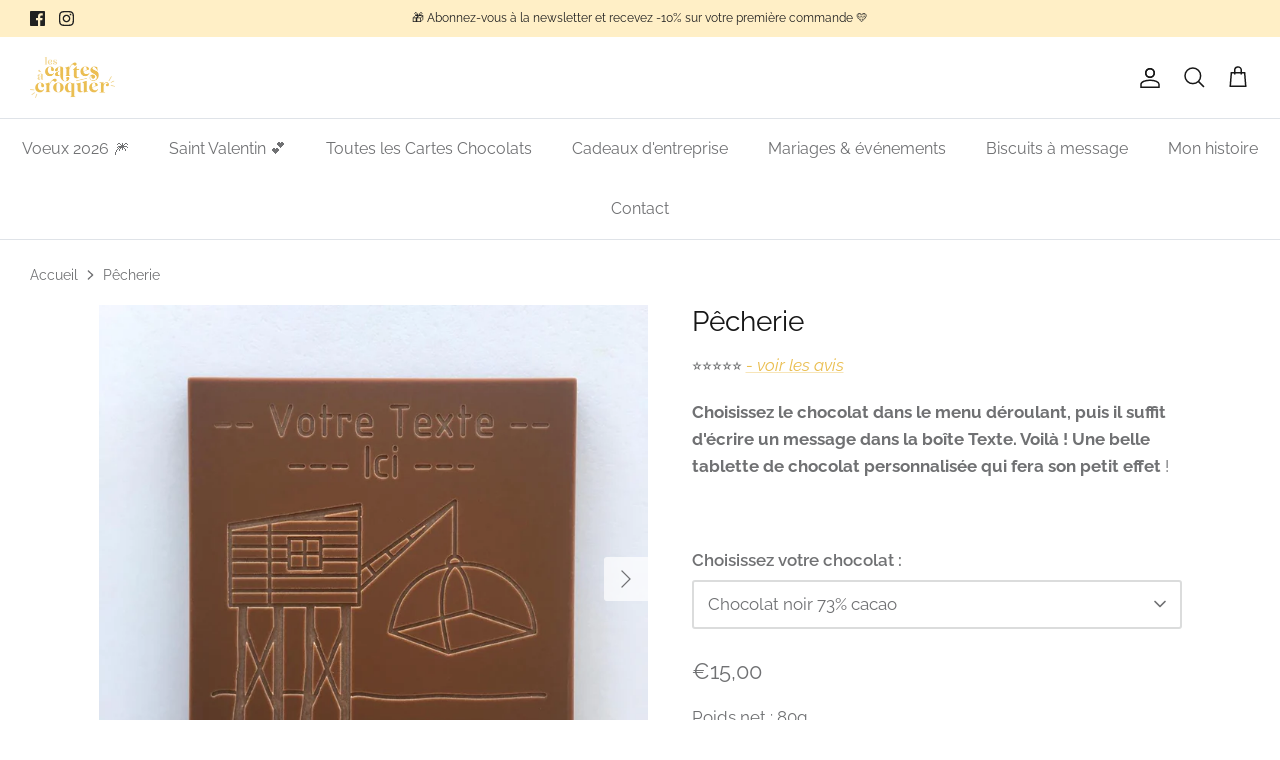

--- FILE ---
content_type: text/html; charset=utf-8
request_url: https://www.les-cartes-a-croquer.com/products/pecherie
body_size: 37404
content:
<!DOCTYPE html>
<html lang="fr">
<head>
  <link rel="stylesheet" href="https://obscure-escarpment-2240.herokuapp.com/stylesheets/bcpo-front.css">
  <script>var bcpo_product={"id":7286139781274,"title":"Pêcherie","handle":"pecherie","description":"\u003cp\u003e\u003cstrong\u003eChoisissez le chocolat dans le menu déroulant, puis il suffit d'écrire un message dans la boîte Texte. Voilà ! Une belle tablette de chocolat personnalisée qui fera son petit effet\u003c\/strong\u003e !\u003cbr\u003e\u003c\/p\u003e\n\u003cp\u003e \u003c\/p\u003e","published_at":"2022-03-22T10:30:22+01:00","created_at":"2022-03-22T10:26:58+01:00","vendor":"Les Cartes à Croquer","type":"","tags":["2L_C1515","Pêcherie"],"price":1500,"price_min":1500,"price_max":1500,"available":true,"price_varies":false,"compare_at_price":null,"compare_at_price_min":0,"compare_at_price_max":0,"compare_at_price_varies":false,"variants":[{"id":41773837910170,"title":"Chocolat noir 73% cacao","option1":"Chocolat noir 73% cacao","option2":null,"option3":null,"sku":"","requires_shipping":true,"taxable":true,"featured_image":null,"available":true,"name":"Pêcherie - Chocolat noir 73% cacao","public_title":"Chocolat noir 73% cacao","options":["Chocolat noir 73% cacao"],"price":1500,"weight":200,"compare_at_price":null,"inventory_management":"shopify","barcode":"CAC00050","requires_selling_plan":false,"selling_plan_allocations":[]},{"id":41773837942938,"title":"Chocolat au lait 33% cacao","option1":"Chocolat au lait 33% cacao","option2":null,"option3":null,"sku":"","requires_shipping":true,"taxable":true,"featured_image":null,"available":true,"name":"Pêcherie - Chocolat au lait 33% cacao","public_title":"Chocolat au lait 33% cacao","options":["Chocolat au lait 33% cacao"],"price":1500,"weight":200,"compare_at_price":null,"inventory_management":"shopify","barcode":"CAC00050","requires_selling_plan":false,"selling_plan_allocations":[]},{"id":41773837975706,"title":"Chocolat au lait au caramel","option1":"Chocolat au lait au caramel","option2":null,"option3":null,"sku":"","requires_shipping":true,"taxable":true,"featured_image":null,"available":true,"name":"Pêcherie - Chocolat au lait au caramel","public_title":"Chocolat au lait au caramel","options":["Chocolat au lait au caramel"],"price":1500,"weight":200,"compare_at_price":null,"inventory_management":"shopify","barcode":"CAC00050","requires_selling_plan":false,"selling_plan_allocations":[]},{"id":41773838008474,"title":"Chocolat blanc","option1":"Chocolat blanc","option2":null,"option3":null,"sku":"","requires_shipping":true,"taxable":true,"featured_image":null,"available":true,"name":"Pêcherie - Chocolat blanc","public_title":"Chocolat blanc","options":["Chocolat blanc"],"price":1500,"weight":200,"compare_at_price":null,"inventory_management":"shopify","barcode":"CAC00050","requires_selling_plan":false,"selling_plan_allocations":[]},{"id":41773838041242,"title":"Chocolat blanc au caramel","option1":"Chocolat blanc au caramel","option2":null,"option3":null,"sku":"","requires_shipping":true,"taxable":true,"featured_image":null,"available":true,"name":"Pêcherie - Chocolat blanc au caramel","public_title":"Chocolat blanc au caramel","options":["Chocolat blanc au caramel"],"price":1500,"weight":200,"compare_at_price":null,"inventory_management":"shopify","barcode":"CAC00050","requires_selling_plan":false,"selling_plan_allocations":[]}],"images":["\/\/www.les-cartes-a-croquer.com\/cdn\/shop\/products\/peche1.jpg?v=1647941303","\/\/www.les-cartes-a-croquer.com\/cdn\/shop\/products\/peche2.jpg?v=1647941303","\/\/www.les-cartes-a-croquer.com\/cdn\/shop\/products\/coffret_e5ee6639-f293-40fa-8712-f8992ce63f90.jpg?v=1647941303"],"featured_image":"\/\/www.les-cartes-a-croquer.com\/cdn\/shop\/products\/peche1.jpg?v=1647941303","options":["Choisissez votre chocolat :"],"media":[{"alt":null,"id":25819412070554,"position":1,"preview_image":{"aspect_ratio":1.0,"height":1024,"width":1024,"src":"\/\/www.les-cartes-a-croquer.com\/cdn\/shop\/products\/peche1.jpg?v=1647941303"},"aspect_ratio":1.0,"height":1024,"media_type":"image","src":"\/\/www.les-cartes-a-croquer.com\/cdn\/shop\/products\/peche1.jpg?v=1647941303","width":1024},{"alt":null,"id":25819412234394,"position":2,"preview_image":{"aspect_ratio":1.333,"height":768,"width":1024,"src":"\/\/www.les-cartes-a-croquer.com\/cdn\/shop\/products\/peche2.jpg?v=1647941303"},"aspect_ratio":1.333,"height":768,"media_type":"image","src":"\/\/www.les-cartes-a-croquer.com\/cdn\/shop\/products\/peche2.jpg?v=1647941303","width":1024},{"alt":null,"id":25819405353114,"position":3,"preview_image":{"aspect_ratio":1.0,"height":1024,"width":1024,"src":"\/\/www.les-cartes-a-croquer.com\/cdn\/shop\/products\/coffret_e5ee6639-f293-40fa-8712-f8992ce63f90.jpg?v=1647941303"},"aspect_ratio":1.0,"height":1024,"media_type":"image","src":"\/\/www.les-cartes-a-croquer.com\/cdn\/shop\/products\/coffret_e5ee6639-f293-40fa-8712-f8992ce63f90.jpg?v=1647941303","width":1024}],"requires_selling_plan":false,"selling_plan_groups":[],"content":"\u003cp\u003e\u003cstrong\u003eChoisissez le chocolat dans le menu déroulant, puis il suffit d'écrire un message dans la boîte Texte. Voilà ! Une belle tablette de chocolat personnalisée qui fera son petit effet\u003c\/strong\u003e !\u003cbr\u003e\u003c\/p\u003e\n\u003cp\u003e \u003c\/p\u003e"};  var bcpo_settings={"shop_currency":"EUR","money_format2":"€{{amount_with_comma_separator}} EUR","money_format_without_currency":"€{{amount_with_comma_separator}}"};var inventory_quantity = [];inventory_quantity.push(99998);inventory_quantity.push(100000);inventory_quantity.push(100000);inventory_quantity.push(99999);inventory_quantity.push(100000);if(bcpo_product) { for (var i = 0; i < bcpo_product.variants.length; i += 1) { bcpo_product.variants[i].inventory_quantity = inventory_quantity[i]; }}window.bcpo = window.bcpo || {}; bcpo.cart = {"note":null,"attributes":{},"original_total_price":0,"total_price":0,"total_discount":0,"total_weight":0.0,"item_count":0,"items":[],"requires_shipping":false,"currency":"EUR","items_subtotal_price":0,"cart_level_discount_applications":[],"checkout_charge_amount":0}; bcpo.ogFormData = FormData;</script>

 
	<script async src='https://cdn.shopify.com/s/files/1/0411/8639/4277/t/11/assets/spotlight.js'></script>

    <link async href='https://cdn.shopify.com/s/files/1/0411/8639/4277/t/11/assets/ymq-option.css' rel='stylesheet'> 

	<link async href='https://option.ymq.cool/option/bottom.css' rel='stylesheet'> 

	<style id="ymq-jsstyle"></style> 

	<script>
		window.best_option = window.best_option || {}; 

		best_option.shop = `les-cartes-a-croquer.myshopify.com`; 

		best_option.page = `product`; 

		best_option.ymq_option_branding = {}; 
		  
			best_option.ymq_option_branding = {"button":{"--button-background-checked-color":"#000000","--button-background-color":"#FFFFFF","--button-background-disabled-color":"#FFFFFF","--button-border-checked-color":"#000000","--button-border-color":"#000000","--button-border-disabled-color":"#000000","--button-font-checked-color":"#FFFFFF","--button-font-disabled-color":"#cccccc","--button-font-color":"#000000","--button-border-radius":"0","--button-font-size":"14","--button-line-height":"20","--button-margin-l-r":"4","--button-margin-u-d":"4","--button-padding-l-r":"16","--button-padding-u-d":"8"},"radio":{"--radio-border-color":"#BBC1E1","--radio-border-checked-color":"#BBC1E1","--radio-border-disabled-color":"#BBC1E1","--radio-border-hover-color":"#BBC1E1","--radio-background-color":"#FFFFFF","--radio-background-checked-color":"#EABE50","--radio-background-disabled-color":"#E1E6F9","--radio-background-hover-color":"#FFFFFF","--radio-inner-color":"#E1E6F9","--radio-inner-checked-color":"#FFFFFF","--radio-inner-disabled-color":"#FFFFFF"},"input":{"--input-background-checked-color":"#FFFFFF","--input-background-color":"#FFFFFF","--input-border-checked-color":"#000000","--input-border-color":"#000000","--input-font-checked-color":"#000000","--input-font-color":"#000000","--input-border-radius":"0","--input-font-size":"14","--input-padding-l-r":"16","--input-padding-u-d":"9","--input-width":"100","--input-max-width":"400"},"select":{"--select-border-color":"#000000","--select-border-checked-color":"#000000","--select-background-color":"#FFFFFF","--select-background-checked-color":"#FFFFFF","--select-font-color":"#000000","--select-font-checked-color":"#000000","--select-option-background-color":"#FFFFFF","--select-option-background-checked-color":"#F5F9FF","--select-option-background-disabled-color":"#FFFFFF","--select-option-font-color":"#000000","--select-option-font-checked-color":"#000000","--select-option-font-disabled-color":"#CCCCCC","--select-padding-u-d":"9","--select-padding-l-r":"16","--select-option-padding-u-d":"9","--select-option-padding-l-r":"16","--select-width":"100","--select-max-width":"400","--select-font-size":"14","--select-border-radius":"0"},"multiple":{"--multiple-background-color":"#F5F9FF","--multiple-font-color":"#000000","--multiple-padding-u-d":"2","--multiple-padding-l-r":"8","--multiple-font-size":"12","--multiple-border-radius":"0"},"img":{"--img-border-color":"#E1E1E1","--img-border-checked-color":"#EABE50","--img-border-disabled-color":"#000000","--img-width":"50","--img-height":"50","--img-selected-upper-url":"","--img-disabled-upper-url":"","--img-upper-padding":"0","--img-margin-u-d":"2","--img-margin-l-r":"2","--img-border-radius":"4"},"upload":{"--upload-background-color":"#409EFF","--upload-font-color":"#FFFFFF","--upload-border-color":"#409EFF","--upload-padding-u-d":"12","--upload-padding-l-r":"20","--upload-font-size":"12","--upload-border-radius":"4"},"cart":{"--cart-border-color":"#000000","--buy-border-color":"#000000","--cart-border-hover-color":"#000000","--buy-border-hover-color":"#000000","--cart-background-color":"#000000","--buy-background-color":"#000000","--cart-background-hover-color":"#000000","--buy-background-hover-color":"#000000","--cart-font-color":"#FFFFFF","--buy-font-color":"#FFFFFF","--cart-font-hover-color":"#FFFFFF","--buy-font-hover-color":"#FFFFFF","--cart-padding-u-d":"12","--cart-padding-l-r":"16","--buy-padding-u-d":"12","--buy-padding-l-r":"16","--cart-margin-u-d":"4","--cart-margin-l-r":"0","--buy-margin-u-d":"4","--buy-margin-l-r":"0","--cart-width":"100","--cart-max-width":"800","--buy-width":"100","--buy-max-width":"800","--cart-font-size":"14","--cart-border-radius":"0","--buy-font-size":"14","--buy-border-radius":"0"},"quantity":{"--quantity-border-color":"#A6A3A3","--quantity-font-color":"#000000","--quantity-background-color":"#FFFFFF","--quantity-width":"150","--quantity-height":"40","--quantity-font-size":"14","--quantity-border-radius":"0"},"global":{"--global-title-color":"#000000","--global-help-color":"#000000","--global-error-color":"#DC3545","--global-title-font-size":"14","--global-help-font-size":"12","--global-error-font-size":"16","--global-margin-top":"20","--global-margin-bottom":"0","--global-margin-left":"0","--global-margin-right":"0","--global-title-margin-top":"0","--global-title-margin-bottom":"5","--global-title-margin-left":"0","--global-title-margin-right":"0","--global-help-margin-top":"5","--global-help-margin-bottom":"0","--global-help-margin-left":"0","--global-help-margin-right":"0","--global-error-margin-top":"5","--global-error-margin-bottom":"0","--global-error-margin-left":"0","--global-error-margin-right":"0"},"discount":{"--new-discount-normal-color":"#1878B9","--new-discount-error-color":"#E22120","--new-discount-layout":"flex-end"},"lan":{"require":"Champ obligatoire.","email":"Merci d'entrer une adresse email valide.","phone":"Merci d'entrer un numéro valide.","number":"Merci d'entrer un numéro.","integer":"Please enter an integer.","min_char":"Minimum %s caractères.","max_char":"Votre texte dépasse le nombre de caractères autorisé, merci de le réduire.","min":"Minimum %s caractères.","max":"Maximium %s caractères","max_s":"Please choose less than %s options.","min_s":"Please choose more than %s options.","total_s":"Please choose %s options.","sold_out":"Produit épuisé","please_choose":"Merci de sélectionner","add_price_text":"Selection will add %s to the price","inventory_reminder":"The product %s is already sold out.","one-time-tag":"one time","q-buy":"Buy:","q-save":"Save","qty-rang":"qtyRange","qty-discount":"discount","qty-discount-type":"discountType","qty-discount-type-percentage":"percentage","qty-discount-type-fixed":"fixed","q-coupon-code":"Tiered Wholesale Discount","max-quantity":"999999","qty-input-text":"Qty: ","discount_code":"Discount code","application":"Apply","discount_error1":"Enter a valid discount code","discount_error2":"discount code isn't valid for the items in your cart","product_title":"%s"},"price":{"--price-border-color":"#000000","--price-background-color":"#FFFFFF","--price-font-color":"#000000","--price-price-font-color":"#03de90","--price-padding-u-d":"9","--price-padding-l-r":"16","--price-width":"100","--price-max-width":"400","--price-font-size":"14","--price-border-radius":"0"},"extra":{"is_show":"0","plan":0,"quantity-box":"1","price-value":"3,4,15,6,16,7","variant-original-margin-bottom":"15","strong-dorp-down":"1","radio-unchecked":"1","img-option-bigger":1,"add-button-reload":"1","buy-now-new":"1","open-theme-buy-now":"0","open-theme-ajax-cart":"0","free_plan":0,"timestamp":1652089357,"new":2,"title-value":"1,2,4,15,5,6,16,7,8,13,14,9,10","variant-original":"1","show-canvas-text":"0","id":"31566200876","close":"0","free":"0","add-to-cart-form":".form product-purchase-form","variant-not-disabled":"0","variant-id-dom":"","add-cart-form-number":"0","product-price-in-product-page":"","product-compare-at-price-in-product-page":"","hide-shopify-option":"","show-quantity":"","quantity-change":"","product-hide":"","product-show":"","product-add-to-cart":".quantity-submit-row__submit [type=\"submit\"]","payment-button-hide":"","discount-before":"","cart-quantity-click-change":"","cart-quantity-change":"","check-out-button":"","variant-condition-label-class":"","variant-condition-value-parent-class":"","variant-condition-value-class":"","variant-condition-click-class":"","trigger-select":"","trigger-select-join":"","other-form-data":"0","bunow":"1","cart-ajax":"0","add-cart-url":"","theme-variant-class":"","theme-variant-class-no":"","extra-style-code":"","variant-id-from":"0","trigger-option-dom":"","before_init_product":"","buildYmqDom_b":"","buildYmqDom_a":"","replaceDomPrice_b":"","replaceDomPrice_a":"","buildFormData_b":"","buildFormData_a":"","doAddCart_before_validate":"","doAddCart_after_validate":"","doAddCart_before_getAjaxData":"","doAddCart_after_getAjaxData":"","doAddCart_success":"","doAddCart_error":""}}; 
		 
	        
		best_option.product = {"id":7286139781274,"title":"Pêcherie","handle":"pecherie","description":"\u003cp\u003e\u003cstrong\u003eChoisissez le chocolat dans le menu déroulant, puis il suffit d'écrire un message dans la boîte Texte. Voilà ! Une belle tablette de chocolat personnalisée qui fera son petit effet\u003c\/strong\u003e !\u003cbr\u003e\u003c\/p\u003e\n\u003cp\u003e \u003c\/p\u003e","published_at":"2022-03-22T10:30:22+01:00","created_at":"2022-03-22T10:26:58+01:00","vendor":"Les Cartes à Croquer","type":"","tags":["2L_C1515","Pêcherie"],"price":1500,"price_min":1500,"price_max":1500,"available":true,"price_varies":false,"compare_at_price":null,"compare_at_price_min":0,"compare_at_price_max":0,"compare_at_price_varies":false,"variants":[{"id":41773837910170,"title":"Chocolat noir 73% cacao","option1":"Chocolat noir 73% cacao","option2":null,"option3":null,"sku":"","requires_shipping":true,"taxable":true,"featured_image":null,"available":true,"name":"Pêcherie - Chocolat noir 73% cacao","public_title":"Chocolat noir 73% cacao","options":["Chocolat noir 73% cacao"],"price":1500,"weight":200,"compare_at_price":null,"inventory_management":"shopify","barcode":"CAC00050","requires_selling_plan":false,"selling_plan_allocations":[]},{"id":41773837942938,"title":"Chocolat au lait 33% cacao","option1":"Chocolat au lait 33% cacao","option2":null,"option3":null,"sku":"","requires_shipping":true,"taxable":true,"featured_image":null,"available":true,"name":"Pêcherie - Chocolat au lait 33% cacao","public_title":"Chocolat au lait 33% cacao","options":["Chocolat au lait 33% cacao"],"price":1500,"weight":200,"compare_at_price":null,"inventory_management":"shopify","barcode":"CAC00050","requires_selling_plan":false,"selling_plan_allocations":[]},{"id":41773837975706,"title":"Chocolat au lait au caramel","option1":"Chocolat au lait au caramel","option2":null,"option3":null,"sku":"","requires_shipping":true,"taxable":true,"featured_image":null,"available":true,"name":"Pêcherie - Chocolat au lait au caramel","public_title":"Chocolat au lait au caramel","options":["Chocolat au lait au caramel"],"price":1500,"weight":200,"compare_at_price":null,"inventory_management":"shopify","barcode":"CAC00050","requires_selling_plan":false,"selling_plan_allocations":[]},{"id":41773838008474,"title":"Chocolat blanc","option1":"Chocolat blanc","option2":null,"option3":null,"sku":"","requires_shipping":true,"taxable":true,"featured_image":null,"available":true,"name":"Pêcherie - Chocolat blanc","public_title":"Chocolat blanc","options":["Chocolat blanc"],"price":1500,"weight":200,"compare_at_price":null,"inventory_management":"shopify","barcode":"CAC00050","requires_selling_plan":false,"selling_plan_allocations":[]},{"id":41773838041242,"title":"Chocolat blanc au caramel","option1":"Chocolat blanc au caramel","option2":null,"option3":null,"sku":"","requires_shipping":true,"taxable":true,"featured_image":null,"available":true,"name":"Pêcherie - Chocolat blanc au caramel","public_title":"Chocolat blanc au caramel","options":["Chocolat blanc au caramel"],"price":1500,"weight":200,"compare_at_price":null,"inventory_management":"shopify","barcode":"CAC00050","requires_selling_plan":false,"selling_plan_allocations":[]}],"images":["\/\/www.les-cartes-a-croquer.com\/cdn\/shop\/products\/peche1.jpg?v=1647941303","\/\/www.les-cartes-a-croquer.com\/cdn\/shop\/products\/peche2.jpg?v=1647941303","\/\/www.les-cartes-a-croquer.com\/cdn\/shop\/products\/coffret_e5ee6639-f293-40fa-8712-f8992ce63f90.jpg?v=1647941303"],"featured_image":"\/\/www.les-cartes-a-croquer.com\/cdn\/shop\/products\/peche1.jpg?v=1647941303","options":["Choisissez votre chocolat :"],"media":[{"alt":null,"id":25819412070554,"position":1,"preview_image":{"aspect_ratio":1.0,"height":1024,"width":1024,"src":"\/\/www.les-cartes-a-croquer.com\/cdn\/shop\/products\/peche1.jpg?v=1647941303"},"aspect_ratio":1.0,"height":1024,"media_type":"image","src":"\/\/www.les-cartes-a-croquer.com\/cdn\/shop\/products\/peche1.jpg?v=1647941303","width":1024},{"alt":null,"id":25819412234394,"position":2,"preview_image":{"aspect_ratio":1.333,"height":768,"width":1024,"src":"\/\/www.les-cartes-a-croquer.com\/cdn\/shop\/products\/peche2.jpg?v=1647941303"},"aspect_ratio":1.333,"height":768,"media_type":"image","src":"\/\/www.les-cartes-a-croquer.com\/cdn\/shop\/products\/peche2.jpg?v=1647941303","width":1024},{"alt":null,"id":25819405353114,"position":3,"preview_image":{"aspect_ratio":1.0,"height":1024,"width":1024,"src":"\/\/www.les-cartes-a-croquer.com\/cdn\/shop\/products\/coffret_e5ee6639-f293-40fa-8712-f8992ce63f90.jpg?v=1647941303"},"aspect_ratio":1.0,"height":1024,"media_type":"image","src":"\/\/www.les-cartes-a-croquer.com\/cdn\/shop\/products\/coffret_e5ee6639-f293-40fa-8712-f8992ce63f90.jpg?v=1647941303","width":1024}],"requires_selling_plan":false,"selling_plan_groups":[],"content":"\u003cp\u003e\u003cstrong\u003eChoisissez le chocolat dans le menu déroulant, puis il suffit d'écrire un message dans la boîte Texte. Voilà ! Une belle tablette de chocolat personnalisée qui fera son petit effet\u003c\/strong\u003e !\u003cbr\u003e\u003c\/p\u003e\n\u003cp\u003e \u003c\/p\u003e"}; 

		best_option.ymq_has_only_default_variant = true; 
		 
			best_option.ymq_has_only_default_variant = false; 
		 

        
            best_option.ymq_product_options = {"data":{},"ymq_status":{"ymq_status":1},"ymq_variantjson":{},"condition":{}};
            best_option.ymq_status = best_option.ymq_product_options.ymq_status ? best_option.ymq_product_options.ymq_status : {};
            best_option.ymq_variantjson = best_option.ymq_product_options.ymq_variantjson ? best_option.ymq_product_options.ymq_variantjson : {};
            best_option.ymq_option_data = best_option.ymq_product_options.data ? best_option.ymq_product_options.data : {};
            best_option.ymq_option_condition = best_option.ymq_product_options.condition ? best_option.ymq_product_options.condition : {};
        
        
        best_option.product_collections = {};
        
            best_option.product_collections[239241691290] = {"id":239241691290,"handle":"fete-des-grands-meres","updated_at":"2026-01-31T13:04:48+01:00","published_at":"2021-02-13T11:08:30+01:00","sort_order":"manual","template_suffix":"fete-des-grand-meres","published_scope":"web","title":"Fête des Grands-mères","body_html":"\u003ch3\u003eLe dimanche 6 mars, c’est le grand jour de nos chères Mamies 👵💛\u003c\/h3\u003e\n\u003cp\u003eÀ la différence des chocolats classiques, nous vous proposons de créer et de graver le message de votre choix sur nos tablettes artisanales. Une façon \u003cstrong\u003egourmande et originale d'offrir un cadeau personnalisé\u003c\/strong\u003e à votre mamie.\u003c\/p\u003e\n\u003cp\u003e \u003c\/p\u003e\n\u003c!-- split --\u003e\u003ccenter\u003e\n\u003ch3\u003e\u003c\/h3\u003e\n\u003ch3\u003eLa Carte à Croquer, une idée géniale de cadeau pour votre grand-mère !\u003c\/h3\u003e\n\u003c\/center\u003e\u003ccenter\u003e\n\u003cp\u003eQue votre Mamie chérie habite juste à côté de chez vous ou à l’autre bout de la France, ne manquez pas cette occasion de lui rappeler à quel point elle compte pour vous, en lui offrant une tablette de chocolat personnalisée !\u003c\/p\u003e\n\u003c\/center\u003e\u003ccenter\u003e\n\u003cp\u003eCréez votre carte en chocolat personnalisée unique en quelques clics, et faites la livrer chez vous pour lui offrir ou envoyez-la directement à votre Mamie pour une délicieuse surprise pleine de tendresse.\u003c\/p\u003e\n\u003c\/center\u003e\n","image":{"created_at":"2022-02-14T11:28:08+01:00","alt":null,"width":1024,"height":751,"src":"\/\/www.les-cartes-a-croquer.com\/cdn\/shop\/collections\/Bonnefetemamienoir_1024x1024_2x_f3d8ffcb-0898-4d58-80b3-fedb6b0e348e.jpg?v=1644845260"}};
        
            best_option.product_collections[276173324442] = {"id":276173324442,"handle":"fete-des-grands-peres","updated_at":"2026-01-31T13:04:48+01:00","published_at":"2021-08-26T16:13:31+02:00","sort_order":"best-selling","template_suffix":"fete-des-grand-peres","published_scope":"web","title":"Fête des Grands-Pères","body_html":"\u003cp data-mce-fragment=\"1\"\u003eCette année, la fête des grands-pères c'est le dimanche 2 octobre 2022. Moins connue que la fête des grands-mères, c'est plus que jamais le moment de lui dire que vous le trouvez super et que vous l’aimez. Papy a été au top cet été avec les petits enfants, dîtes-lui Merci. Il va bientôt être Papi, annoncez-le lui avec gourmandise. Faites sensation et marquez le coup avec nos cartes de vœux en chocolat grands crus. \u003c\/p\u003e\n\u003c!-- split --\u003e\n\u003cdiv data-mce-fragment=\"1\" style=\"text-align: center;\"\u003e\u003cbr\u003e\u003c\/div\u003e\n\u003cdiv style=\"text-align: center;\"\u003e👴💛 \u003cbr\u003eCréez la surprise en envoyant à votre Papi une délicieuse tablette de chocolat personnalisée avec amour et humour.  Le concept des Cartes à Croquer, c'est de graver votre message directement dans la tablette de chocolat. Présentée dans un joli coffret écrin s'ouvrant comme une carte de voeux, ce sera un joli clin d’œil gourmand, la petite attention qui fera sensation.\u003c\/div\u003e","image":{"created_at":"2022-08-18T17:36:01+02:00","alt":null,"width":2245,"height":1587,"src":"\/\/www.les-cartes-a-croquer.com\/cdn\/shop\/collections\/coeur_bleu.png?v=1660837092"}};
        
            best_option.product_collections[228293738650] = {"id":228293738650,"handle":"petites-attentions","updated_at":"2026-01-31T13:04:48+01:00","published_at":"2020-11-05T15:12:08+01:00","sort_order":"best-selling","template_suffix":"petites-attentions","published_scope":"web","title":"Petites attentions","body_html":"\u003cp data-mce-fragment=\"1\"\u003e\u003cbr\u003e\u003c\/p\u003e\n\u003c!-- split --\u003e\n\u003cdiv style=\"text-align: center;\"\u003e💌✨ \u003cbr\u003ePour envoyer des petits mots doux, lors d'une occasion spéciale, tout simplement pour faire plaisir à vos proches, personnalisez une délicieuse carte en chocolat fabriquée en France. Votre petite attention gourmande fera une grande sensation.\u003c\/div\u003e"};
        
            best_option.product_collections[228290461850] = {"id":228290461850,"handle":"retraite","updated_at":"2026-01-27T13:04:28+01:00","published_at":"2020-11-05T14:13:50+01:00","sort_order":"best-selling","template_suffix":"retraite","published_scope":"web","title":"Retraite","body_html":"\u003cp data-mce-fragment=\"1\"\u003e\u003cbr\u003e\u003c\/p\u003e\n\u003c!-- split --\u003e \u003ccenter\u003e🤝💼\u003c\/center\u003e\n\u003ccenter\u003eLa retraite, ça se fête, mais quel cadeau offrir ? La Carte à Croquer est le cadeau idéal. Choisissez votre chocolat, écrivez votre message et offrez cette délicieuse tablette de chocolat personnalisée. Souvenir mémorable garanti !\u003c\/center\u003e"};
        
            best_option.product_collections[626393317711] = {"id":626393317711,"handle":"toutes-les-cartes-chocolat","updated_at":"2026-01-31T13:04:48+01:00","published_at":"2024-07-04T11:19:11+02:00","sort_order":"best-selling","template_suffix":"","published_scope":"web","title":"Toutes les cartes chocolat","body_html":""};
        
        
        best_option.ymq_template_options = {};
	    best_option.ymq_option_template = {};
		best_option.ymq_option_template_condition = {}; 
	    
	    
	    
            
            
                 
                 
                
             
	    

        
            best_option.ymq_option_template_sort = `1,2,3,5,6,7,8,9,10,11,12,13,14,15`;
        

        
            best_option.ymq_option_template_sort_before = false;
        
        
        
        best_option.ymq_option_template_c_t = {};
  		best_option.ymq_option_template_condition_c_t = {};
        best_option.ymq_option_template_assign_c_t = {};
        
        
            
            
                
                
                    best_option.ymq_template_options[`tem1`] = {"template":{"ymq1tem2":{"id":"1tem2","type":"1","label":"Message texte à graver sur la tablette","tooltip":"15 caractères (espaces compris)","help":"Caractères possibles : abcdefghijklmnopqrstuvwxyz ABCDEFGHIJKLMNOPQRSTUVWXYZ àçêéèïîôùû1234567890.;,&#39;?!+-=&amp;%@()[ ]°&quot;#\n- Les émojis ne peuvent pas être gravés.","placeholder":"120 caractères (espaces compris)","max_char":"120","is_get_to_cart":1,"onetime":0,"required":1,"tooltip_position":"1","hide_title":"0","class":"","alert_text":"","a_t1":"","a_t2":"","a_width":"700","style":"1","width":"","height":"","b_radius":"","zoom":"1","weight":"","sku":"","price":"","one_time":"0","min_char":"1","default_text":"","min":"","max":"","field_type":"1","column_width":"","open_new_window":1}},"condition":{},"assign":{"type":0,"manual":{"tag":"","collection":"","product":""},"automate":{"type":"1","data":{"1":{"tem_condition":1,"tem_condition_type":1,"tem_condition_value":""}}}}};
                    best_option.ymq_option_template_c_t[`tem1`] = best_option.ymq_template_options[`tem1`]['template'];
                    best_option.ymq_option_template_condition_c_t[`tem1`] = best_option.ymq_template_options[`tem1`]['condition'];
                    best_option.ymq_option_template_assign_c_t[`tem1`] = best_option.ymq_template_options[`tem1`]['assign'];
                
            
                
                
                    best_option.ymq_template_options[`tem2`] = {"template":{"ymq2tem2":{"id":"2tem2","type":"1","label":"Message texte à graver sur la tablette :","tooltip":"Caractères possibles : abcdefghijklmnopqrstuvwxyz ABCDEFGHIJKLMNOPQRSTUVWXYZ àçêéèïîôùû1234567890.;,&#39;?!+-=&amp;%@()[ ]°&quot;#♡ - Les émojis ne peuvent pas être gravés.","help":"","placeholder":"Ligne 1 : 15 caractères (espaces compris)","max_char":"15","is_get_to_cart":1,"onetime":0,"required":1,"tooltip_position":"1","hide_title":"0","class":"","alert_text":"","a_t1":"","a_t2":"","a_width":"700","style":"1","width":"","height":"","b_radius":"","zoom":"1","weight":"","sku":"","price":"","one_time":"0","min_char":"1","default_text":"","min":"","max":"","field_type":"1","column_width":"","open_new_window":1},"ymq2tem5":{"id":"2tem5","type":"1","label":"Ligne 2","tooltip":"Caractères possibles : abcdefghijklmnopqrstuvwxyz ABCDEFGHIJKLMNOPQRSTUVWXYZ àçêéèïîôùû1234567890.;,&#39;?!+-=&amp;%@()[ ]°&quot;#","help":"","placeholder":"Ligne 2 : 15 caractères (espaces compris)","max_char":"15","is_get_to_cart":1,"onetime":0,"required":"0","tooltip_position":"1","hide_title":1,"class":"","alert_text":"","a_t1":"","a_t2":"","a_width":"700","style":"1","width":"","height":"","b_radius":"","zoom":"1","weight":"","sku":"","price":"","one_time":"0","min_char":"","default_text":"","min":"","max":"","field_type":"1","column_width":""},"ymq2tem7":{"id":"2tem7","type":"1","label":"Ligne 3","tooltip":"15 caractères (espaces compris)","help":"Caractères possibles : abcdefghijklmnopqrstuvwxyz ABCDEFGHIJKLMNOPQRSTUVWXYZ àçêéèïîôùû1234567890.;,&#39;?!+-=&amp;%@()[ ]°&quot;#","placeholder":"Ligne 3 : 15 caractères (espaces compris)","max_char":"15","is_get_to_cart":1,"onetime":0,"required":"0","tooltip_position":"1","hide_title":1,"class":"","alert_text":"","a_t1":"","a_t2":"","a_width":"700","style":"1","width":"","height":"","b_radius":"","zoom":"1","weight":"","sku":"","price":"","one_time":"0","min_char":"","default_text":"","min":"","max":"","field_type":"1","column_width":""}},"condition":{},"assign":{"type":0,"manual":{"tag":"","collection":"","product":""},"automate":{"type":"1","data":{"1":{"tem_condition":1,"tem_condition_type":1,"tem_condition_value":""}}}}};
                    best_option.ymq_option_template_c_t[`tem2`] = best_option.ymq_template_options[`tem2`]['template'];
                    best_option.ymq_option_template_condition_c_t[`tem2`] = best_option.ymq_template_options[`tem2`]['condition'];
                    best_option.ymq_option_template_assign_c_t[`tem2`] = best_option.ymq_template_options[`tem2`]['assign'];
                
            
                
                
                    best_option.ymq_template_options[`tem3`] = {"template":{"ymq3tem2":{"id":"3tem2","type":"1","label":"Message texte à graver sur la tablette :","tooltip":"15 caractères (espaces compris)","help":"","placeholder":"Ligne 1 : 15 caractères (espaces compris)","max_char":"15","is_get_to_cart":1,"onetime":0,"required":1,"tooltip_position":"1","hide_title":"0","class":"","alert_text":"","a_t1":"","a_t2":"","a_width":"700","style":"1","width":"","height":"","b_radius":"","zoom":"1","weight":"","sku":"","price":"","one_time":"0","min_char":"1","default_text":"","min":"","max":"","field_type":"1","column_width":"","open_new_window":1},"ymq3tem7":{"id":"3tem7","type":"1","label":"Ligne 2","tooltip":"15 caractères (espaces compris)","help":"Caractères possibles : abcdefghijklmnopqrstuvwxyz ABCDEFGHIJKLMNOPQRSTUVWXYZ àçêéèïîôùû1234567890.;,&#39;?!+-=&amp;%@()[ ]°&quot;#♡ - Les émojis ne peuvent pas être gravés.","placeholder":"Ligne 2 : 15 caractères (espaces compris)","max_char":"15","is_get_to_cart":1,"onetime":0,"required":"0","tooltip_position":"1","hide_title":1,"class":"","alert_text":"","a_t1":"","a_t2":"","a_width":"700","style":"1","width":"","height":"","b_radius":"","zoom":"1","weight":"","sku":"","price":"","one_time":"0","min_char":"","default_text":"","min":"","max":"","field_type":"1","column_width":"","open_new_window":1}},"condition":{},"assign":{"type":0,"manual":{"tag":"","collection":"","product":""},"automate":{"type":"1","data":{"1":{"tem_condition":1,"tem_condition_type":1,"tem_condition_value":""}}}}};
                    best_option.ymq_option_template_c_t[`tem3`] = best_option.ymq_template_options[`tem3`]['template'];
                    best_option.ymq_option_template_condition_c_t[`tem3`] = best_option.ymq_template_options[`tem3`]['condition'];
                    best_option.ymq_option_template_assign_c_t[`tem3`] = best_option.ymq_template_options[`tem3`]['assign'];
                
            
                
                
                    best_option.ymq_template_options[`tem5`] = {"template":{"ymq5tem7":{"id":"5tem7","type":"1","label":"Message texte à graver sur la tablette","tooltip":"15 caractères (espaces compris)","help":"Caractères possibles : abcdefghijklmnopqrstuvwxyz ABCDEFGHIJKLMNOPQRSTUVWXYZ àçêéèïîôùû1234567890.;,&#39;?!+-=&amp;%@()[ ]°&quot;# - Les émojis ne peuvent pas être gravés.","placeholder":"15 caractères (espaces compris)","max_char":"15","is_get_to_cart":1,"onetime":0,"required":1,"tooltip_position":"1","hide_title":0,"class":"","alert_text":"","a_t1":"","a_t2":"","a_width":"700","style":"1","width":"","height":"","b_radius":"","zoom":"1","weight":"","sku":"","price":"","one_time":"0","min_char":"","default_text":"","min":"","max":"","field_type":"1","column_width":"","open_new_window":1}},"condition":{},"assign":{"type":1,"manual":{"tag":"","collection":"","product":""},"automate":{"type":"2","data":{"1":{"tem_condition":"5","tem_condition_type":"1","tem_condition_value":"1L_15C"}}}}};
                    best_option.ymq_option_template_c_t[`tem5`] = best_option.ymq_template_options[`tem5`]['template'];
                    best_option.ymq_option_template_condition_c_t[`tem5`] = best_option.ymq_template_options[`tem5`]['condition'];
                    best_option.ymq_option_template_assign_c_t[`tem5`] = best_option.ymq_template_options[`tem5`]['assign'];
                
            
                
                
                    best_option.ymq_template_options[`tem6`] = {"template":{"ymq6tem7":{"id":"6tem7","type":"1","label":"Texte (prénom) à graver sur la tablette","tooltip":"Caractères possibles : abcdefghijklmnopqrstuvwxyz ABCDEFGHIJKLMNOPQRSTUVWXYZ àçêéèïîôùû1234567890.;,&#39;?!+-=&amp;%@()[ ]°&quot;#","help":"","placeholder":"12 caractères (espaces compris)","max_char":"12","is_get_to_cart":1,"onetime":0,"required":1,"tooltip_position":"1","hide_title":0,"class":"","alert_text":"","a_t1":"","a_t2":"","a_width":"700","style":"1","width":"","height":"","b_radius":"","zoom":"1","weight":"","sku":"","price":"","one_time":"0","min_char":"","default_text":"","min":"","max":"","field_type":"1","column_width":"","open_new_window":1},"ymq6tem8":{"id":"6tem8","type":"1","label":"Entrez le numéro (ou âge) souhaité","tooltip":"2 caractères (espaces compris)","help":"","placeholder":"2 caractères (espaces compris)","max_char":"2","is_get_to_cart":1,"onetime":0,"required":1,"tooltip_position":"1","hide_title":0,"class":"","alert_text":"","a_t1":"","a_t2":"","a_width":"700","style":"1","width":"","height":"","b_radius":"","zoom":"1","weight":"","sku":"","price":"","one_time":"0","min_char":"","default_text":"","min":"","max":"","field_type":"1","column_width":"","open_new_window":1}},"condition":{},"assign":{"type":0,"manual":{"tag":"","collection":"","product":""},"automate":{"type":"1","data":{"1":{"tem_condition":1,"tem_condition_type":1,"tem_condition_value":""}}}}};
                    best_option.ymq_option_template_c_t[`tem6`] = best_option.ymq_template_options[`tem6`]['template'];
                    best_option.ymq_option_template_condition_c_t[`tem6`] = best_option.ymq_template_options[`tem6`]['condition'];
                    best_option.ymq_option_template_assign_c_t[`tem6`] = best_option.ymq_template_options[`tem6`]['assign'];
                
            
                
                
                    best_option.ymq_template_options[`tem7`] = {"template":{"ymq7tem7":{"id":"7tem7","type":"1","label":"Entrez votre texte à graver sur la tablette","tooltip":"Caractères possibles : abcdefghijklmnopqrstuvwxyz ABCDEFGHIJKLMNOPQRSTUVWXYZ àçêéèïîôùû1234567890.;,&#39;?!+-=&amp;%@()[ ]°&quot;#","help":"","placeholder":"9 caractères (espaces compris)","max_char":"9","is_get_to_cart":1,"onetime":0,"required":1,"tooltip_position":"1","hide_title":0,"class":"","alert_text":"","a_t1":"","a_t2":"","a_width":"700","style":"1","width":"","height":"","b_radius":"","zoom":"1","weight":"","sku":"","price":"","one_time":"0","min_char":"1","default_text":"","min":"","max":"","field_type":"1","column_width":""},"ymq7tem8":{"id":"7tem8","type":"1","label":"Entrez le numéro souhaité","tooltip":"2 caractères (espaces compris)","help":"","placeholder":"2 caractères (espaces compris)","max_char":"2","is_get_to_cart":1,"onetime":0,"required":1,"tooltip_position":"1","hide_title":0,"class":"","alert_text":"","a_t1":"","a_t2":"","a_width":"700","style":"1","width":"","height":"","b_radius":"","zoom":"1","weight":"","sku":"","price":"","one_time":"0","min_char":"","default_text":"","min":"","max":"","field_type":"1","column_width":""}},"condition":{},"assign":{"type":0,"manual":{"tag":"","collection":"","product":""},"automate":{"type":"1","data":{"1":{"tem_condition":1,"tem_condition_type":1,"tem_condition_value":""}}}}};
                    best_option.ymq_option_template_c_t[`tem7`] = best_option.ymq_template_options[`tem7`]['template'];
                    best_option.ymq_option_template_condition_c_t[`tem7`] = best_option.ymq_template_options[`tem7`]['condition'];
                    best_option.ymq_option_template_assign_c_t[`tem7`] = best_option.ymq_template_options[`tem7`]['assign'];
                
            
                
                
                    best_option.ymq_template_options[`tem8`] = {"template":{"ymq8tem7":{"id":"8tem7","type":"1","label":"Entrez l&#39;âge à graver sur la tablette","tooltip":"J&#39;ai 20ans","help":"","placeholder":"2 caractères (espaces compris)","max_char":"2","is_get_to_cart":1,"onetime":0,"required":1,"tooltip_position":"1","hide_title":0,"class":"","alert_text":"","a_t1":"","a_t2":"","a_width":"700","style":"1","width":"","height":"","b_radius":"","zoom":"1","weight":"","sku":"","price":"","one_time":"0","min_char":"1","default_text":"","min":"","max":"","field_type":"1","column_width":""},"ymq8tem8":{"id":"8tem8","type":"1","label":"Entrez les années d&#39;expérience","tooltip":"2 caractères (espaces compris)","help":"","placeholder":"2 caractères (espaces compris)","max_char":"2","is_get_to_cart":1,"onetime":0,"required":1,"tooltip_position":"1","hide_title":0,"class":"","alert_text":"","a_t1":"","a_t2":"","a_width":"700","style":"1","width":"","height":"","b_radius":"","zoom":"1","weight":"","sku":"","price":"","one_time":"0","min_char":"1","default_text":"","min":"","max":"","field_type":"1","column_width":""}},"condition":{},"assign":{"type":0,"manual":{"tag":"","collection":"","product":""},"automate":{"type":"1","data":{"1":{"tem_condition":1,"tem_condition_type":1,"tem_condition_value":""}}}}};
                    best_option.ymq_option_template_c_t[`tem8`] = best_option.ymq_template_options[`tem8`]['template'];
                    best_option.ymq_option_template_condition_c_t[`tem8`] = best_option.ymq_template_options[`tem8`]['condition'];
                    best_option.ymq_option_template_assign_c_t[`tem8`] = best_option.ymq_template_options[`tem8`]['assign'];
                
            
                
                
                    best_option.ymq_template_options[`tem9`] = {"template":{"ymq9tem1":{"id":"9tem1","type":"1","label":"Tes","max_char":"5","min_char":"1","required":1,"is_get_to_cart":1,"onetime":0,"column_width":"","tooltip":"","tooltip_position":"1","hide_title":"0","class":"","help":"","alert_text":"","a_t1":"","a_t2":"","a_width":"700","weight":"","sku":"","price":"","one_time":"0","placeholder":"","default_text":"","min":"","max":"","field_type":"1"}},"condition":{},"assign":{"type":-1,"manual":{"tag":"","collection":"","product":""},"automate":{"type":"1","data":{"1":{"tem_condition":1,"tem_condition_type":1,"tem_condition_value":""}}}}};
                    best_option.ymq_option_template_c_t[`tem9`] = best_option.ymq_template_options[`tem9`]['template'];
                    best_option.ymq_option_template_condition_c_t[`tem9`] = best_option.ymq_template_options[`tem9`]['condition'];
                    best_option.ymq_option_template_assign_c_t[`tem9`] = best_option.ymq_template_options[`tem9`]['assign'];
                
            
                
                
                    best_option.ymq_template_options[`tem10`] = {"template":{"ymq10tem2":{"id":"10tem2","type":"1","label":"Message texte à graver sur la tablette","tooltip":"Caractères possibles : abcdefghijklmnopqrstuvwxyz ABCDEFGHIJKLMNOPQRSTUVWXYZ àçêéèïîôùû1234567890.;,&#39;?!+-=&amp;%@()[ ]°&quot;#","help":"","placeholder":"Ligne 1 : 10 caractères (espaces compris)","max_char":"10","is_get_to_cart":1,"onetime":0,"required":1,"tooltip_position":"1","hide_title":"0","class":"","alert_text":"","a_t1":"","a_t2":"","a_width":"700","style":"1","width":"","height":"","b_radius":"","zoom":"1","weight":"","sku":"","price":"","one_time":"0","min_char":"1","default_text":"","min":"","max":"","field_type":"1","column_width":"","open_new_window":1},"ymq10tem5":{"id":"10tem5","type":"1","label":"Ligne 2","tooltip":"Caractères possibles : abcdefghijklmnopqrstuvwxyz ABCDEFGHIJKLMNOPQRSTUVWXYZ àçêéèïîôùû1234567890.;,&#39;?!+-=&amp;%@()[ ]°&quot;#","help":"","placeholder":"Ligne 2 : 12 caractères (espaces compris)","max_char":"12","is_get_to_cart":1,"onetime":0,"required":"0","tooltip_position":"1","hide_title":1,"class":"","alert_text":"","a_t1":"","a_t2":"","a_width":"700","style":"1","width":"","height":"","b_radius":"","zoom":"1","weight":"","sku":"","price":"","one_time":"0","min_char":"","default_text":"","min":"","max":"","field_type":"1","column_width":""},"ymq10tem7":{"id":"10tem7","type":"1","label":"Ligne 3","tooltip":"","help":"","placeholder":"Ligne 3 : 12 caractères (espaces compris)","max_char":"12","is_get_to_cart":1,"onetime":0,"required":"0","tooltip_position":"1","hide_title":1,"class":"","alert_text":"","a_t1":"","a_t2":"","a_width":"700","style":"1","width":"","height":"","b_radius":"","zoom":"1","weight":"","sku":"","price":"","one_time":"0","min_char":"","default_text":"","min":"","max":"","field_type":"1","column_width":""},"ymq10tem8":{"id":"10tem8","type":"1","label":"Ligne 4","placeholder":"Ligne 4 : 10 caractères (espaces compris)","is_get_to_cart":1,"onetime":0,"required":"0","column_width":"","tooltip":"15 caractères (espaces compris)","tooltip_position":"1","hide_title":1,"class":"","help":"Caractères possibles : abcdefghijklmnopqrstuvwxyz ABCDEFGHIJKLMNOPQRSTUVWXYZ àçêéèïîôùû1234567890.;,&#39;?!+-=&amp;%@()[ ]°&quot;# - Les émojis ne peuvent pas être gravés.","alert_text":"","a_t1":"","a_t2":"","a_width":"700","weight":"","sku":"","price":"","one_time":"0","min_char":"","max_char":"10","default_text":"","min":"","max":"","field_type":"1","open_new_window":1}},"condition":{},"assign":{"type":1,"manual":{"tag":"","collection":"","product":""},"automate":{"type":"1","data":{"1":{"tem_condition":"5","tem_condition_type":"1","tem_condition_value":"4_lignes_etroits"}}}}};
                    best_option.ymq_option_template_c_t[`tem10`] = best_option.ymq_template_options[`tem10`]['template'];
                    best_option.ymq_option_template_condition_c_t[`tem10`] = best_option.ymq_template_options[`tem10`]['condition'];
                    best_option.ymq_option_template_assign_c_t[`tem10`] = best_option.ymq_template_options[`tem10`]['assign'];
                
            
                
                
                    best_option.ymq_template_options[`tem11`] = {"template":{"ymq11tem2":{"id":"11tem2","type":"1","label":"Message texte à graver sur la tablette","tooltip":"Caractères possibles : abcdefghijklmnopqrstuvwxyz ABCDEFGHIJKLMNOPQRSTUVWXYZ àçêéèïîôùû1234567890.;,&#39;?!+-=&amp;%@()[ ]°&quot;#","help":"","placeholder":"Ligne 1 : 12 caractères (espaces compris)","max_char":"12","is_get_to_cart":1,"onetime":0,"required":1,"tooltip_position":"1","hide_title":"0","class":"","alert_text":"","a_t1":"","a_t2":"","a_width":"700","style":"1","width":"","height":"","b_radius":"","zoom":"1","weight":"","sku":"","price":"","one_time":"0","min_char":"1","default_text":"","min":"","max":"","field_type":"1","column_width":"","open_new_window":1},"ymq11tem5":{"id":"11tem5","type":"1","label":"Ligne 2","tooltip":"Caractères possibles : abcdefghijklmnopqrstuvwxyz ABCDEFGHIJKLMNOPQRSTUVWXYZ àçêéèïîôùû1234567890.;,&#39;?!+-=&amp;%@()[ ]°&quot;#","help":"","placeholder":"Ligne 2 : 12 caractères (espaces compris)","max_char":"12","is_get_to_cart":1,"onetime":0,"required":"0","tooltip_position":"1","hide_title":1,"class":"","alert_text":"","a_t1":"","a_t2":"","a_width":"700","style":"1","width":"","height":"","b_radius":"","zoom":"1","weight":"","sku":"","price":"","one_time":"0","min_char":"","default_text":"","min":"","max":"","field_type":"1","column_width":""},"ymq11tem7":{"id":"11tem7","type":"1","label":"Ligne 3","tooltip":"15 caractères (espaces compris)","help":"Caractères possibles : abcdefghijklmnopqrstuvwxyz ABCDEFGHIJKLMNOPQRSTUVWXYZ àçêéèïîôùû1234567890.;,&#39;?!+-=&amp;%@()[ ]°&quot;# - Les émojis ne peuvent pas être gravés.","placeholder":"Ligne 3 : 12 caractères (espaces compris)","max_char":"12","is_get_to_cart":1,"onetime":0,"required":"0","tooltip_position":"1","hide_title":1,"class":"","alert_text":"","a_t1":"","a_t2":"","a_width":"700","style":"1","width":"","height":"","b_radius":"","zoom":"1","weight":"","sku":"","price":"","one_time":"0","min_char":"","default_text":"","min":"","max":"","field_type":"1","column_width":"","open_new_window":1}},"condition":{},"assign":{"type":1,"manual":{"tag":"","collection":"","product":""},"automate":{"type":"2","data":{"1":{"tem_condition":"5","tem_condition_type":"1","tem_condition_value":"3L_bulles"}}}}};
                    best_option.ymq_option_template_c_t[`tem11`] = best_option.ymq_template_options[`tem11`]['template'];
                    best_option.ymq_option_template_condition_c_t[`tem11`] = best_option.ymq_template_options[`tem11`]['condition'];
                    best_option.ymq_option_template_assign_c_t[`tem11`] = best_option.ymq_template_options[`tem11`]['assign'];
                
            
                
                
                    best_option.ymq_template_options[`tem12`] = {"template":{"ymq12tem2":{"id":"12tem2","type":"1","label":"Message texte à graver sur la tablette","tooltip":"15 caractères (espaces compris)","help":"","placeholder":"Ligne 1 : 15 caractères (espaces compris)","max_char":"15","is_get_to_cart":1,"onetime":0,"required":1,"tooltip_position":"1","hide_title":"0","class":"","alert_text":"","a_t1":"","a_t2":"","a_width":"700","style":"1","width":"","height":"","b_radius":"","zoom":"1","weight":"","sku":"","price":"","one_time":"0","min_char":"1","default_text":"","min":"","max":"","field_type":"1","column_width":"","open_new_window":1},"ymq12tem7":{"id":"12tem7","type":"1","label":"Ligne 2","tooltip":"15 caractères (espaces compris)","help":"Caractères possibles : abcdefghijklmnopqrstuvwxyz ABCDEFGHIJKLMNOPQRSTUVWXYZ àçêéèïîôùû1234567890.;,&#39;?!+-=&amp;%@()[ ]°&quot;# - Les émojis ne peuvent pas être gravés.","placeholder":"Ligne 2 : 15 caractères (espaces compris)","max_char":"15","is_get_to_cart":1,"onetime":0,"required":"0","tooltip_position":"1","hide_title":1,"class":"","alert_text":"","a_t1":"","a_t2":"","a_width":"700","style":"1","width":"","height":"","b_radius":"","zoom":"1","weight":"","sku":"","price":"","one_time":"0","min_char":"","default_text":"","min":"","max":"","field_type":"1","column_width":"","open_new_window":1}},"condition":{},"assign":{"type":1,"manual":{"tag":"","collection":"","product":""},"automate":{"type":"2","data":{"1":{"tem_condition":"5","tem_condition_type":"1","tem_condition_value":"2L_C1515"}}}}};
                    best_option.ymq_option_template_c_t[`tem12`] = best_option.ymq_template_options[`tem12`]['template'];
                    best_option.ymq_option_template_condition_c_t[`tem12`] = best_option.ymq_template_options[`tem12`]['condition'];
                    best_option.ymq_option_template_assign_c_t[`tem12`] = best_option.ymq_template_options[`tem12`]['assign'];
                
            
                
                
                    best_option.ymq_template_options[`tem13`] = {"template":{"ymq13tem2":{"id":"13tem2","type":"1","label":"Message texte à graver sur la tablette","tooltip":"Caractères possibles : abcdefghijklmnopqrstuvwxyz ABCDEFGHIJKLMNOPQRSTUVWXYZ àçêéèïîôùû1234567890.;,&#39;?!+-=&amp;%@()[ ]°&quot;#","help":"","placeholder":"Ligne 1 : 15 caractères (espaces compris)","max_char":"15","is_get_to_cart":1,"onetime":0,"required":1,"tooltip_position":"1","hide_title":"0","class":"","alert_text":"","a_t1":"","a_t2":"","a_width":"700","style":"1","width":"","height":"","b_radius":"","zoom":"1","weight":"","sku":"","price":"","one_time":"0","min_char":"1","default_text":"","min":"","max":"","field_type":"1","column_width":"","open_new_window":1},"ymq13tem5":{"id":"13tem5","type":"1","label":"Ligne 2","tooltip":"Caractères possibles : abcdefghijklmnopqrstuvwxyz ABCDEFGHIJKLMNOPQRSTUVWXYZ àçêéèïîôùû1234567890.;,&#39;?!+-=&amp;%@()[ ]°&quot;#","help":"","placeholder":"Ligne 2 : 15 caractères (espaces compris)","max_char":"15","is_get_to_cart":1,"onetime":0,"required":"0","tooltip_position":"1","hide_title":1,"class":"","alert_text":"","a_t1":"","a_t2":"","a_width":"700","style":"1","width":"","height":"","b_radius":"","zoom":"1","weight":"","sku":"","price":"","one_time":"0","min_char":"","default_text":"","min":"","max":"","field_type":"1","column_width":""},"ymq13tem7":{"id":"13tem7","type":"1","label":"Ligne 3","tooltip":"15 caractères (espaces compris)","help":"Caractères possibles : abcdefghijklmnopqrstuvwxyz ABCDEFGHIJKLMNOPQRSTUVWXYZ àçêéèïîôùû1234567890.;,&#39;?!+-=&amp;%@()[ ]°&quot;# - Les émojis ne peuvent pas être gravés.","placeholder":"Ligne 3 : 15 caractères (espaces compris)","max_char":"15","is_get_to_cart":1,"onetime":0,"required":"0","tooltip_position":"1","hide_title":1,"class":"","alert_text":"","a_t1":"","a_t2":"","a_width":"700","style":"1","width":"","height":"","b_radius":"","zoom":"1","weight":"","sku":"","price":"","one_time":"0","min_char":"","default_text":"","min":"","max":"","field_type":"1","column_width":"","open_new_window":1}},"condition":{},"assign":{"type":1,"manual":{"tag":"","collection":"","product":""},"automate":{"type":"2","data":{"1":{"tem_condition":"5","tem_condition_type":"1","tem_condition_value":"3L_C151515"}}}}};
                    best_option.ymq_option_template_c_t[`tem13`] = best_option.ymq_template_options[`tem13`]['template'];
                    best_option.ymq_option_template_condition_c_t[`tem13`] = best_option.ymq_template_options[`tem13`]['condition'];
                    best_option.ymq_option_template_assign_c_t[`tem13`] = best_option.ymq_template_options[`tem13`]['assign'];
                
            
                
                
                    best_option.ymq_template_options[`tem14`] = {"template":{"ymq14tem2":{"id":"14tem2","type":"1","label":"Message texte à graver sur la tablette","tooltip":"Caractères possibles : abcdefghijklmnopqrstuvwxyz ABCDEFGHIJKLMNOPQRSTUVWXYZ àçêéèïîôùû1234567890.;,&#39;?!+-=&amp;%@()[ ]°&quot;#","help":"","placeholder":"Ligne 1 : 15 caractères (espaces compris)","max_char":"15","is_get_to_cart":1,"onetime":0,"required":1,"tooltip_position":"1","hide_title":"0","class":"","alert_text":"","a_t1":"","a_t2":"","a_width":"700","style":"1","width":"","height":"","b_radius":"","zoom":"1","weight":"","sku":"","price":"","one_time":"0","min_char":"1","default_text":"","min":"","max":"","field_type":"1","column_width":"","open_new_window":1},"ymq14tem5":{"id":"14tem5","type":"1","label":"Ligne 2","tooltip":"Caractères possibles : abcdefghijklmnopqrstuvwxyz ABCDEFGHIJKLMNOPQRSTUVWXYZ àçêéèïîôùû1234567890.;,&#39;?!+-=&amp;%@()[ ]°&quot;#","help":"","placeholder":"Ligne 2 : 15 caractères (espaces compris)","max_char":"15","is_get_to_cart":1,"onetime":0,"required":"0","tooltip_position":"1","hide_title":1,"class":"","alert_text":"","a_t1":"","a_t2":"","a_width":"700","style":"1","width":"","height":"","b_radius":"","zoom":"1","weight":"","sku":"","price":"","one_time":"0","min_char":"","default_text":"","min":"","max":"","field_type":"1","column_width":"","open_new_window":1},"ymq14tem7":{"id":"14tem7","type":"1","label":"Ligne 3","tooltip":"","help":"","placeholder":"Ligne 3 : 15 caractères (espaces compris)","max_char":"15","is_get_to_cart":1,"onetime":0,"required":"0","tooltip_position":"1","hide_title":1,"class":"","alert_text":"","a_t1":"","a_t2":"","a_width":"700","style":"1","width":"","height":"","b_radius":"","zoom":"1","weight":"","sku":"","price":"","one_time":"0","min_char":"","default_text":"","min":"","max":"","field_type":"1","column_width":"","open_new_window":1},"ymq14tem8":{"id":"14tem8","type":"1","label":"Ligne 4","placeholder":"Ligne 4 : 15 caractères (espaces compris)","is_get_to_cart":1,"onetime":0,"required":"0","column_width":"","tooltip":"15 caractères (espaces compris)","tooltip_position":"1","hide_title":1,"class":"","help":"Caractères possibles : abcdefghijklmnopqrstuvwxyz ABCDEFGHIJKLMNOPQRSTUVWXYZ àçêéèïîôùû1234567890.;,&#39;?!+-=&amp;%@()[ ]°&quot;# - Les émojis ne peuvent pas être gravés.","alert_text":"","a_t1":"","a_t2":"","a_width":"700","weight":"","sku":"","price":"","one_time":"0","min_char":"","max_char":"15","default_text":"","min":"","max":"","field_type":"1","open_new_window":1}},"condition":{},"assign":{"type":1,"manual":{"tag":"","collection":"","product":""},"automate":{"type":"1","data":{"1":{"tem_condition":"5","tem_condition_type":"1","tem_condition_value":"4L_C15151515"}}}}};
                    best_option.ymq_option_template_c_t[`tem14`] = best_option.ymq_template_options[`tem14`]['template'];
                    best_option.ymq_option_template_condition_c_t[`tem14`] = best_option.ymq_template_options[`tem14`]['condition'];
                    best_option.ymq_option_template_assign_c_t[`tem14`] = best_option.ymq_template_options[`tem14`]['assign'];
                
            
                
                
                    best_option.ymq_template_options[`tem15`] = {"template":{"ymq15tem2":{"id":"15tem2","type":"1","label":"Message texte à graver sur les biscuits","tooltip":"Caractères possibles : ABCDEFGHIJKLMNOPQRSTUVWXYZ1234567890.?!+-=&amp;()[ ]","help":"","placeholder":"Ligne 1 : 12 caractères (espaces compris)","max_char":"12","is_get_to_cart":1,"onetime":0,"required":1,"tooltip_position":"1","hide_title":"0","class":"","alert_text":"","a_t1":"","a_t2":"","a_width":"700","style":"1","width":"","height":"","b_radius":"","zoom":"1","weight":"","sku":"","price":"","one_time":"0","min_char":"1","default_text":"","min":"","max":"","field_type":"1","column_width":"","open_new_window":1},"ymq15tem5":{"id":"15tem5","type":"1","label":"Ligne 2","tooltip":"Caractères possibles : ABCDEFGHIJKLMNOPQRSTUVWXYZ1234567890.?!+-=&amp;()[ ]","help":"","placeholder":"Ligne 2 : 12 caractères (espaces compris)","max_char":"12","is_get_to_cart":1,"onetime":0,"required":"0","tooltip_position":"1","hide_title":1,"class":"","alert_text":"","a_t1":"","a_t2":"","a_width":"700","style":"1","width":"","height":"","b_radius":"","zoom":"1","weight":"","sku":"","price":"","one_time":"0","min_char":"","default_text":"","min":"","max":"","field_type":"1","column_width":"","open_new_window":1},"ymq15tem7":{"id":"15tem7","type":"1","label":"Ligne 3","tooltip":"12 caractères (espaces compris)","help":"Caractères possibles : ABCDEFGHIJKLMNOPQRSTUVWXYZ1234567890.?!+-=&amp;()[ ] - Les émojis ne peuvent pas être gravés.","placeholder":"Ligne 3 : 12 caractères (espaces compris)","max_char":"12","is_get_to_cart":1,"onetime":0,"required":"0","tooltip_position":"1","hide_title":1,"class":"","alert_text":"","a_t1":"","a_t2":"","a_width":"700","style":"1","width":"","height":"","b_radius":"","zoom":"1","weight":"","sku":"","price":"","one_time":"0","min_char":"","default_text":"","min":"","max":"","field_type":"1","column_width":"","open_new_window":1}},"condition":{},"assign":{"type":1,"manual":{"tag":"","collection":"","product":""},"automate":{"type":"1","data":{"1":{"tem_condition":"5","tem_condition_type":"7","tem_condition_value":"3L_B121212"}}}}};
                    best_option.ymq_option_template_c_t[`tem15`] = best_option.ymq_template_options[`tem15`]['template'];
                    best_option.ymq_option_template_condition_c_t[`tem15`] = best_option.ymq_template_options[`tem15`]['condition'];
                    best_option.ymq_option_template_assign_c_t[`tem15`] = best_option.ymq_template_options[`tem15`]['assign'];
                
            
                
                
                    best_option.ymq_template_options[`tem4`] = {"template":{"ymq4tem3":{"id":"4tem3","type":"4","options":{"4tem3_1":{"link":"","allow_link":0,"weight":"","sku":"","id":"4tem3_1","price":"","value":"Oui","hasstock":1,"one_time":"0","default":"0","canvas_type":"2","canvas1":"","canvas2":"","qty_input":0},"4tem3_2":{"link":"","allow_link":0,"weight":"","sku":"","id":"4tem3_2","price":"","value":"Non","hasstock":1,"one_time":"0","default":"0","canvas_type":"2","canvas1":"","canvas2":"","qty_input":0}},"label":"Carte message gratuite (une carte vierge est toujours présente dans le volet intérieur gauche): souhaitez-vous que nous l&#39;écrivions pour vous ?","required":1,"is_get_to_cart":1,"onetime":0,"tooltip":"","tooltip_position":"1","hide_title":"0","class":"","help":"","alert_text":"","a_t1":"","a_t2":"","a_width":"700","style":"1","width":"","height":"","b_radius":"","zoom":"1","min_s":"","max_s":"","open_new_window":1,"column_width":""},"ymq4tem4":{"id":"4tem4","type":"2","label":"Votre petit mot (écrit à la main)","is_get_to_cart":1,"onetime":0,"required":"0","tooltip":"100 caractères espaces compris, émoticônes non autorisés","tooltip_position":"1","hide_title":"0","class":"","help":"","alert_text":"","a_t1":"","a_t2":"","a_width":"700","style":"1","width":"","height":"","b_radius":"","zoom":"1","weight":"","sku":"","price":"","one_time":"0","placeholder":"","min_char":"","max_char":"100","default_text":"","column_width":"","open_new_window":1}},"condition":{"4tem4":{"type":"1","andor":"||","show":"1","children":"","options":{"1":{"type":"1","id":"4tem3","option_type":4,"value":"4tem3_1"}}}},"assign":{"type":1,"manual":{"tag":"","collection":"","product":""},"automate":{"type":"2","data":{"1":{"tem_condition":"5","tem_condition_type":"1","tem_condition_value":"PAC_model"}}}}};
                    best_option.ymq_option_template_c_t[`tem4`] = best_option.ymq_template_options[`tem4`]['template'];
                    best_option.ymq_option_template_condition_c_t[`tem4`] = best_option.ymq_template_options[`tem4`]['condition'];
                    best_option.ymq_option_template_assign_c_t[`tem4`] = best_option.ymq_template_options[`tem4`]['assign'];
                
            
        

        
            
            
                
                
            
        

        
	</script>

	<script async src='https://options.ymq.cool/option/best-options.js'></script>

 



  <!-- Symmetry 5.4.1 -->

  <link rel="preload" href="//www.les-cartes-a-croquer.com/cdn/shop/t/74/assets/styles.css?v=103044743978192963701759344718" as="style">
  <meta charset="utf-8" />
<meta name="viewport" content="width=device-width,initial-scale=1.0" />
<meta http-equiv="X-UA-Compatible" content="IE=edge">

<link rel="preconnect" href="https://cdn.shopify.com" crossorigin>
<link rel="preconnect" href="https://fonts.shopify.com" crossorigin>
<link rel="preconnect" href="https://monorail-edge.shopifysvc.com"><link rel="preload" as="font" href="//www.les-cartes-a-croquer.com/cdn/fonts/raleway/raleway_n4.2c76ddd103ff0f30b1230f13e160330ff8b2c68a.woff2" type="font/woff2" crossorigin><link rel="preload" as="font" href="//www.les-cartes-a-croquer.com/cdn/fonts/raleway/raleway_n7.740cf9e1e4566800071db82eeca3cca45f43ba63.woff2" type="font/woff2" crossorigin><link rel="preload" as="font" href="//www.les-cartes-a-croquer.com/cdn/fonts/raleway/raleway_i4.aaa73a72f55a5e60da3e9a082717e1ed8f22f0a2.woff2" type="font/woff2" crossorigin><link rel="preload" as="font" href="//www.les-cartes-a-croquer.com/cdn/fonts/raleway/raleway_i7.6d68e3c55f3382a6b4f1173686f538d89ce56dbc.woff2" type="font/woff2" crossorigin><link rel="preload" as="font" href="//www.les-cartes-a-croquer.com/cdn/fonts/raleway/raleway_n4.2c76ddd103ff0f30b1230f13e160330ff8b2c68a.woff2" type="font/woff2" crossorigin><link rel="preload" as="font" href="//www.les-cartes-a-croquer.com/cdn/fonts/raleway/raleway_n4.2c76ddd103ff0f30b1230f13e160330ff8b2c68a.woff2" type="font/woff2" crossorigin><link rel="preload" as="font" href="//www.les-cartes-a-croquer.com/cdn/fonts/raleway/raleway_n4.2c76ddd103ff0f30b1230f13e160330ff8b2c68a.woff2" type="font/woff2" crossorigin><link rel="preload" href="//www.les-cartes-a-croquer.com/cdn/shop/t/74/assets/vendor.min.js?v=11589511144441591071725871377" as="script">
<link rel="preload" href="//www.les-cartes-a-croquer.com/cdn/shop/t/74/assets/theme.js?v=59530681670000206601725871377" as="script"><link rel="canonical" href="https://www.les-cartes-a-croquer.com/products/pecherie" /><link rel="shortcut icon" href="//www.les-cartes-a-croquer.com/cdn/shop/files/Favicon_noir_ef452dfe-6fe3-43ef-835d-112a7fd32ce6.png?v=1678093315" type="image/png" /><meta name="description" content="Choisissez le chocolat dans le menu déroulant, puis il suffit d&#39;écrire un message dans la boîte Texte. Voilà ! Une belle tablette de chocolat personnalisée qui fera son petit effet !  ">

  <title>
    Pêcherie &ndash; Les Cartes à Croquer
  </title>

  <meta property="og:site_name" content="Les Cartes à Croquer">
<meta property="og:url" content="https://www.les-cartes-a-croquer.com/products/pecherie">
<meta property="og:title" content="Pêcherie">
<meta property="og:type" content="product">
<meta property="og:description" content="Choisissez le chocolat dans le menu déroulant, puis il suffit d&#39;écrire un message dans la boîte Texte. Voilà ! Une belle tablette de chocolat personnalisée qui fera son petit effet !  "><meta property="og:image" content="http://www.les-cartes-a-croquer.com/cdn/shop/products/peche1_1200x1200.jpg?v=1647941303">
  <meta property="og:image:secure_url" content="https://www.les-cartes-a-croquer.com/cdn/shop/products/peche1_1200x1200.jpg?v=1647941303">
  <meta property="og:image:width" content="1024">
  <meta property="og:image:height" content="1024"><meta property="og:price:amount" content="15,00">
  <meta property="og:price:currency" content="EUR"><meta name="twitter:card" content="summary_large_image">
<meta name="twitter:title" content="Pêcherie">
<meta name="twitter:description" content="Choisissez le chocolat dans le menu déroulant, puis il suffit d&#39;écrire un message dans la boîte Texte. Voilà ! Une belle tablette de chocolat personnalisée qui fera son petit effet !  ">


  <link href="//www.les-cartes-a-croquer.com/cdn/shop/t/74/assets/styles.css?v=103044743978192963701759344718" rel="stylesheet" type="text/css" media="all" />
  <link href="//www.les-cartes-a-croquer.com/cdn/shop/t/74/assets/moon-moon.css?v=76542841626568366751725871377" rel="stylesheet" type="text/css" media="all" />

  <script>
    window.theme = window.theme || {};
    theme.money_format_with_product_code_preference = "€{{amount_with_comma_separator}}";
    theme.money_format_with_cart_code_preference = "€{{amount_with_comma_separator}}";
    theme.money_format = "€{{amount_with_comma_separator}}";
    theme.strings = {
      previous: "Précédente",
      next: "Suivante",
      addressError: "Vous ne trouvez pas cette adresse",
      addressNoResults: "Aucun résultat pour cette adresse",
      addressQueryLimit: "Vous avez dépassé la limite de Google utilisation de l'API. Envisager la mise à niveau à un \u003ca href=\"https:\/\/developers.google.com\/maps\/premium\/usage-limits\"\u003erégime spécial\u003c\/a\u003e.",
      authError: "Il y avait un problème authentifier votre compte Google Maps.",
      icon_labels_left: "La gauche",
      icon_labels_right: "Droite",
      icon_labels_down: "Vers le bas",
      icon_labels_close: "Fermer",
      icon_labels_plus: "Plus",
      cart_terms_confirmation: "Vous devez accepter les termes et conditions avant de continuer.",
      products_listing_from: "À partir de",
      layout_live_search_see_all: "Voir tout",
      products_product_add_to_cart: "Ajouter au panier",
      products_variant_no_stock: "Épuisé",
      products_variant_non_existent: "Non disponible",
      products_product_pick_a: "Choisissez un",
      products_product_unit_price_separator: " \/ ",
      general_navigation_menu_toggle_aria_label: "Basculer le menu",
      general_accessibility_labels_close: "Fermer",
      products_added_notification_title: "Ajouté au panier à l\u0026#39;instant",
      products_added_notification_item: "Produit",
      products_added_notification_unit_price: "Prix",
      products_added_notification_quantity: "Quantité",
      products_added_notification_total_price: "Total",
      products_added_notification_shipping_note: "Hors livraison",
      products_added_notification_keep_shopping: "Retourner au magasinage",
      products_added_notification_cart: "Panier",
      products_product_adding_to_cart: "Ajouter",
      products_product_added_to_cart: "Ajoutée",
      products_added_notification_subtotal: "Sous-total",
      products_labels_sold_out: "Épuisé",
      products_labels_sale: "Offre",
      products_labels_percent_reduction: "-[[ amount ]]%",
      products_labels_value_reduction_html: "-[[ amount ]]",
      products_product_preorder: "Pré-commander",
      general_quick_search_pages: "Pages",
      general_quick_search_no_results: "Désolé, nous n\u0026#39;avons trouvé aucun résultat",
      collections_general_see_all_subcollections: "Voir tout..."
    };
    theme.routes = {
      search_url: '/search',
      cart_url: '/cart',
      cart_add_url: '/cart/add',
      cart_change_url: '/cart/change',
      predictive_search_url: '/search/suggest'
    };
    theme.settings = {
      cart_type: "page",
      quickbuy_style: "off",
      avoid_orphans: true
    };
    document.documentElement.classList.add('js');
  </script><script>window.performance && window.performance.mark && window.performance.mark('shopify.content_for_header.start');</script><meta id="shopify-digital-wallet" name="shopify-digital-wallet" content="/31566200876/digital_wallets/dialog">
<meta name="shopify-checkout-api-token" content="e697067c88c4bbc258a7c7f08a3ab8a9">
<meta id="in-context-paypal-metadata" data-shop-id="31566200876" data-venmo-supported="false" data-environment="production" data-locale="fr_FR" data-paypal-v4="true" data-currency="EUR">
<link rel="alternate" type="application/json+oembed" href="https://www.les-cartes-a-croquer.com/products/pecherie.oembed">
<script async="async" src="/checkouts/internal/preloads.js?locale=fr-FR"></script>
<link rel="preconnect" href="https://shop.app" crossorigin="anonymous">
<script async="async" src="https://shop.app/checkouts/internal/preloads.js?locale=fr-FR&shop_id=31566200876" crossorigin="anonymous"></script>
<script id="apple-pay-shop-capabilities" type="application/json">{"shopId":31566200876,"countryCode":"FR","currencyCode":"EUR","merchantCapabilities":["supports3DS"],"merchantId":"gid:\/\/shopify\/Shop\/31566200876","merchantName":"Les Cartes à Croquer","requiredBillingContactFields":["postalAddress","email","phone"],"requiredShippingContactFields":["postalAddress","email","phone"],"shippingType":"shipping","supportedNetworks":["visa","masterCard","amex","maestro"],"total":{"type":"pending","label":"Les Cartes à Croquer","amount":"1.00"},"shopifyPaymentsEnabled":true,"supportsSubscriptions":true}</script>
<script id="shopify-features" type="application/json">{"accessToken":"e697067c88c4bbc258a7c7f08a3ab8a9","betas":["rich-media-storefront-analytics"],"domain":"www.les-cartes-a-croquer.com","predictiveSearch":true,"shopId":31566200876,"locale":"fr"}</script>
<script>var Shopify = Shopify || {};
Shopify.shop = "les-cartes-a-croquer.myshopify.com";
Shopify.locale = "fr";
Shopify.currency = {"active":"EUR","rate":"1.0"};
Shopify.country = "FR";
Shopify.theme = {"name":"Copie 9.09.24 refonte page pro","id":169763275087,"schema_name":"Symmetry","schema_version":"5.4.1","theme_store_id":568,"role":"main"};
Shopify.theme.handle = "null";
Shopify.theme.style = {"id":null,"handle":null};
Shopify.cdnHost = "www.les-cartes-a-croquer.com/cdn";
Shopify.routes = Shopify.routes || {};
Shopify.routes.root = "/";</script>
<script type="module">!function(o){(o.Shopify=o.Shopify||{}).modules=!0}(window);</script>
<script>!function(o){function n(){var o=[];function n(){o.push(Array.prototype.slice.apply(arguments))}return n.q=o,n}var t=o.Shopify=o.Shopify||{};t.loadFeatures=n(),t.autoloadFeatures=n()}(window);</script>
<script>
  window.ShopifyPay = window.ShopifyPay || {};
  window.ShopifyPay.apiHost = "shop.app\/pay";
  window.ShopifyPay.redirectState = null;
</script>
<script id="shop-js-analytics" type="application/json">{"pageType":"product"}</script>
<script defer="defer" async type="module" src="//www.les-cartes-a-croquer.com/cdn/shopifycloud/shop-js/modules/v2/client.init-shop-cart-sync_Lpn8ZOi5.fr.esm.js"></script>
<script defer="defer" async type="module" src="//www.les-cartes-a-croquer.com/cdn/shopifycloud/shop-js/modules/v2/chunk.common_X4Hu3kma.esm.js"></script>
<script defer="defer" async type="module" src="//www.les-cartes-a-croquer.com/cdn/shopifycloud/shop-js/modules/v2/chunk.modal_BV0V5IrV.esm.js"></script>
<script type="module">
  await import("//www.les-cartes-a-croquer.com/cdn/shopifycloud/shop-js/modules/v2/client.init-shop-cart-sync_Lpn8ZOi5.fr.esm.js");
await import("//www.les-cartes-a-croquer.com/cdn/shopifycloud/shop-js/modules/v2/chunk.common_X4Hu3kma.esm.js");
await import("//www.les-cartes-a-croquer.com/cdn/shopifycloud/shop-js/modules/v2/chunk.modal_BV0V5IrV.esm.js");

  window.Shopify.SignInWithShop?.initShopCartSync?.({"fedCMEnabled":true,"windoidEnabled":true});

</script>
<script>
  window.Shopify = window.Shopify || {};
  if (!window.Shopify.featureAssets) window.Shopify.featureAssets = {};
  window.Shopify.featureAssets['shop-js'] = {"shop-cart-sync":["modules/v2/client.shop-cart-sync_hBo3gat_.fr.esm.js","modules/v2/chunk.common_X4Hu3kma.esm.js","modules/v2/chunk.modal_BV0V5IrV.esm.js"],"init-fed-cm":["modules/v2/client.init-fed-cm_BoVeauXL.fr.esm.js","modules/v2/chunk.common_X4Hu3kma.esm.js","modules/v2/chunk.modal_BV0V5IrV.esm.js"],"init-shop-email-lookup-coordinator":["modules/v2/client.init-shop-email-lookup-coordinator_CX4-Y-CZ.fr.esm.js","modules/v2/chunk.common_X4Hu3kma.esm.js","modules/v2/chunk.modal_BV0V5IrV.esm.js"],"init-windoid":["modules/v2/client.init-windoid_iuUmw7cp.fr.esm.js","modules/v2/chunk.common_X4Hu3kma.esm.js","modules/v2/chunk.modal_BV0V5IrV.esm.js"],"shop-button":["modules/v2/client.shop-button_DumFxEIo.fr.esm.js","modules/v2/chunk.common_X4Hu3kma.esm.js","modules/v2/chunk.modal_BV0V5IrV.esm.js"],"shop-cash-offers":["modules/v2/client.shop-cash-offers_BPdnZcGX.fr.esm.js","modules/v2/chunk.common_X4Hu3kma.esm.js","modules/v2/chunk.modal_BV0V5IrV.esm.js"],"shop-toast-manager":["modules/v2/client.shop-toast-manager_sjv6XvZD.fr.esm.js","modules/v2/chunk.common_X4Hu3kma.esm.js","modules/v2/chunk.modal_BV0V5IrV.esm.js"],"init-shop-cart-sync":["modules/v2/client.init-shop-cart-sync_Lpn8ZOi5.fr.esm.js","modules/v2/chunk.common_X4Hu3kma.esm.js","modules/v2/chunk.modal_BV0V5IrV.esm.js"],"init-customer-accounts-sign-up":["modules/v2/client.init-customer-accounts-sign-up_DQVKlaja.fr.esm.js","modules/v2/client.shop-login-button_DkHUpD44.fr.esm.js","modules/v2/chunk.common_X4Hu3kma.esm.js","modules/v2/chunk.modal_BV0V5IrV.esm.js"],"pay-button":["modules/v2/client.pay-button_DN6Ek-nh.fr.esm.js","modules/v2/chunk.common_X4Hu3kma.esm.js","modules/v2/chunk.modal_BV0V5IrV.esm.js"],"init-customer-accounts":["modules/v2/client.init-customer-accounts_BQOJrVdv.fr.esm.js","modules/v2/client.shop-login-button_DkHUpD44.fr.esm.js","modules/v2/chunk.common_X4Hu3kma.esm.js","modules/v2/chunk.modal_BV0V5IrV.esm.js"],"avatar":["modules/v2/client.avatar_BTnouDA3.fr.esm.js"],"init-shop-for-new-customer-accounts":["modules/v2/client.init-shop-for-new-customer-accounts_DW7xpOCZ.fr.esm.js","modules/v2/client.shop-login-button_DkHUpD44.fr.esm.js","modules/v2/chunk.common_X4Hu3kma.esm.js","modules/v2/chunk.modal_BV0V5IrV.esm.js"],"shop-follow-button":["modules/v2/client.shop-follow-button_CXr7UFuQ.fr.esm.js","modules/v2/chunk.common_X4Hu3kma.esm.js","modules/v2/chunk.modal_BV0V5IrV.esm.js"],"checkout-modal":["modules/v2/client.checkout-modal_CXg0VCPn.fr.esm.js","modules/v2/chunk.common_X4Hu3kma.esm.js","modules/v2/chunk.modal_BV0V5IrV.esm.js"],"shop-login-button":["modules/v2/client.shop-login-button_DkHUpD44.fr.esm.js","modules/v2/chunk.common_X4Hu3kma.esm.js","modules/v2/chunk.modal_BV0V5IrV.esm.js"],"lead-capture":["modules/v2/client.lead-capture_C9SxlK5K.fr.esm.js","modules/v2/chunk.common_X4Hu3kma.esm.js","modules/v2/chunk.modal_BV0V5IrV.esm.js"],"shop-login":["modules/v2/client.shop-login_DQBEMTrD.fr.esm.js","modules/v2/chunk.common_X4Hu3kma.esm.js","modules/v2/chunk.modal_BV0V5IrV.esm.js"],"payment-terms":["modules/v2/client.payment-terms_CokxZuo0.fr.esm.js","modules/v2/chunk.common_X4Hu3kma.esm.js","modules/v2/chunk.modal_BV0V5IrV.esm.js"]};
</script>
<script>(function() {
  var isLoaded = false;
  function asyncLoad() {
    if (isLoaded) return;
    isLoaded = true;
    var urls = ["https:\/\/instafeed.nfcube.com\/cdn\/262ed67277dd94a514ae4ba048db7530.js?shop=les-cartes-a-croquer.myshopify.com","https:\/\/plugin.brevo.com\/integrations\/api\/automation\/script?user_connection_id=5fc623320ba0ee2b4744bc43\u0026ma-key=r462wfwdj5nkeddvdk6l3tav\u0026shop=les-cartes-a-croquer.myshopify.com","https:\/\/plugin.brevo.com\/integrations\/api\/sy\/cart_tracking\/script?user_connection_id=5fc623320ba0ee2b4744bc43\u0026ma-key=r462wfwdj5nkeddvdk6l3tav\u0026shop=les-cartes-a-croquer.myshopify.com","https:\/\/cdn.jsdelivr.net\/gh\/yunmuqing\/SmBdBWwTCrjyN3AE@latest\/mbAt2ktK3Dmszf6K.js?shop=les-cartes-a-croquer.myshopify.com","https:\/\/cdn.shopify.com\/s\/files\/1\/0315\/6620\/0876\/t\/69\/assets\/booster_eu_cookie_31566200876.js?v=1690549582\u0026shop=les-cartes-a-croquer.myshopify.com","https:\/\/d1564fddzjmdj5.cloudfront.net\/initializercolissimo.js?app_name=happycolissimo\u0026cloud=d1564fddzjmdj5.cloudfront.net\u0026shop=les-cartes-a-croquer.myshopify.com"];
    for (var i = 0; i < urls.length; i++) {
      var s = document.createElement('script');
      s.type = 'text/javascript';
      s.async = true;
      s.src = urls[i];
      var x = document.getElementsByTagName('script')[0];
      x.parentNode.insertBefore(s, x);
    }
  };
  if(window.attachEvent) {
    window.attachEvent('onload', asyncLoad);
  } else {
    window.addEventListener('load', asyncLoad, false);
  }
})();</script>
<script id="__st">var __st={"a":31566200876,"offset":3600,"reqid":"f5be7021-f3fe-429f-bbef-926290ab1090-1769870747","pageurl":"www.les-cartes-a-croquer.com\/products\/pecherie","u":"ac8af3ac8c18","p":"product","rtyp":"product","rid":7286139781274};</script>
<script>window.ShopifyPaypalV4VisibilityTracking = true;</script>
<script id="captcha-bootstrap">!function(){'use strict';const t='contact',e='account',n='new_comment',o=[[t,t],['blogs',n],['comments',n],[t,'customer']],c=[[e,'customer_login'],[e,'guest_login'],[e,'recover_customer_password'],[e,'create_customer']],r=t=>t.map((([t,e])=>`form[action*='/${t}']:not([data-nocaptcha='true']) input[name='form_type'][value='${e}']`)).join(','),a=t=>()=>t?[...document.querySelectorAll(t)].map((t=>t.form)):[];function s(){const t=[...o],e=r(t);return a(e)}const i='password',u='form_key',d=['recaptcha-v3-token','g-recaptcha-response','h-captcha-response',i],f=()=>{try{return window.sessionStorage}catch{return}},m='__shopify_v',_=t=>t.elements[u];function p(t,e,n=!1){try{const o=window.sessionStorage,c=JSON.parse(o.getItem(e)),{data:r}=function(t){const{data:e,action:n}=t;return t[m]||n?{data:e,action:n}:{data:t,action:n}}(c);for(const[e,n]of Object.entries(r))t.elements[e]&&(t.elements[e].value=n);n&&o.removeItem(e)}catch(o){console.error('form repopulation failed',{error:o})}}const l='form_type',E='cptcha';function T(t){t.dataset[E]=!0}const w=window,h=w.document,L='Shopify',v='ce_forms',y='captcha';let A=!1;((t,e)=>{const n=(g='f06e6c50-85a8-45c8-87d0-21a2b65856fe',I='https://cdn.shopify.com/shopifycloud/storefront-forms-hcaptcha/ce_storefront_forms_captcha_hcaptcha.v1.5.2.iife.js',D={infoText:'Protégé par hCaptcha',privacyText:'Confidentialité',termsText:'Conditions'},(t,e,n)=>{const o=w[L][v],c=o.bindForm;if(c)return c(t,g,e,D).then(n);var r;o.q.push([[t,g,e,D],n]),r=I,A||(h.body.append(Object.assign(h.createElement('script'),{id:'captcha-provider',async:!0,src:r})),A=!0)});var g,I,D;w[L]=w[L]||{},w[L][v]=w[L][v]||{},w[L][v].q=[],w[L][y]=w[L][y]||{},w[L][y].protect=function(t,e){n(t,void 0,e),T(t)},Object.freeze(w[L][y]),function(t,e,n,w,h,L){const[v,y,A,g]=function(t,e,n){const i=e?o:[],u=t?c:[],d=[...i,...u],f=r(d),m=r(i),_=r(d.filter((([t,e])=>n.includes(e))));return[a(f),a(m),a(_),s()]}(w,h,L),I=t=>{const e=t.target;return e instanceof HTMLFormElement?e:e&&e.form},D=t=>v().includes(t);t.addEventListener('submit',(t=>{const e=I(t);if(!e)return;const n=D(e)&&!e.dataset.hcaptchaBound&&!e.dataset.recaptchaBound,o=_(e),c=g().includes(e)&&(!o||!o.value);(n||c)&&t.preventDefault(),c&&!n&&(function(t){try{if(!f())return;!function(t){const e=f();if(!e)return;const n=_(t);if(!n)return;const o=n.value;o&&e.removeItem(o)}(t);const e=Array.from(Array(32),(()=>Math.random().toString(36)[2])).join('');!function(t,e){_(t)||t.append(Object.assign(document.createElement('input'),{type:'hidden',name:u})),t.elements[u].value=e}(t,e),function(t,e){const n=f();if(!n)return;const o=[...t.querySelectorAll(`input[type='${i}']`)].map((({name:t})=>t)),c=[...d,...o],r={};for(const[a,s]of new FormData(t).entries())c.includes(a)||(r[a]=s);n.setItem(e,JSON.stringify({[m]:1,action:t.action,data:r}))}(t,e)}catch(e){console.error('failed to persist form',e)}}(e),e.submit())}));const S=(t,e)=>{t&&!t.dataset[E]&&(n(t,e.some((e=>e===t))),T(t))};for(const o of['focusin','change'])t.addEventListener(o,(t=>{const e=I(t);D(e)&&S(e,y())}));const B=e.get('form_key'),M=e.get(l),P=B&&M;t.addEventListener('DOMContentLoaded',(()=>{const t=y();if(P)for(const e of t)e.elements[l].value===M&&p(e,B);[...new Set([...A(),...v().filter((t=>'true'===t.dataset.shopifyCaptcha))])].forEach((e=>S(e,t)))}))}(h,new URLSearchParams(w.location.search),n,t,e,['guest_login'])})(!0,!0)}();</script>
<script integrity="sha256-4kQ18oKyAcykRKYeNunJcIwy7WH5gtpwJnB7kiuLZ1E=" data-source-attribution="shopify.loadfeatures" defer="defer" src="//www.les-cartes-a-croquer.com/cdn/shopifycloud/storefront/assets/storefront/load_feature-a0a9edcb.js" crossorigin="anonymous"></script>
<script crossorigin="anonymous" defer="defer" src="//www.les-cartes-a-croquer.com/cdn/shopifycloud/storefront/assets/shopify_pay/storefront-65b4c6d7.js?v=20250812"></script>
<script data-source-attribution="shopify.dynamic_checkout.dynamic.init">var Shopify=Shopify||{};Shopify.PaymentButton=Shopify.PaymentButton||{isStorefrontPortableWallets:!0,init:function(){window.Shopify.PaymentButton.init=function(){};var t=document.createElement("script");t.src="https://www.les-cartes-a-croquer.com/cdn/shopifycloud/portable-wallets/latest/portable-wallets.fr.js",t.type="module",document.head.appendChild(t)}};
</script>
<script data-source-attribution="shopify.dynamic_checkout.buyer_consent">
  function portableWalletsHideBuyerConsent(e){var t=document.getElementById("shopify-buyer-consent"),n=document.getElementById("shopify-subscription-policy-button");t&&n&&(t.classList.add("hidden"),t.setAttribute("aria-hidden","true"),n.removeEventListener("click",e))}function portableWalletsShowBuyerConsent(e){var t=document.getElementById("shopify-buyer-consent"),n=document.getElementById("shopify-subscription-policy-button");t&&n&&(t.classList.remove("hidden"),t.removeAttribute("aria-hidden"),n.addEventListener("click",e))}window.Shopify?.PaymentButton&&(window.Shopify.PaymentButton.hideBuyerConsent=portableWalletsHideBuyerConsent,window.Shopify.PaymentButton.showBuyerConsent=portableWalletsShowBuyerConsent);
</script>
<script data-source-attribution="shopify.dynamic_checkout.cart.bootstrap">document.addEventListener("DOMContentLoaded",(function(){function t(){return document.querySelector("shopify-accelerated-checkout-cart, shopify-accelerated-checkout")}if(t())Shopify.PaymentButton.init();else{new MutationObserver((function(e,n){t()&&(Shopify.PaymentButton.init(),n.disconnect())})).observe(document.body,{childList:!0,subtree:!0})}}));
</script>
<link id="shopify-accelerated-checkout-styles" rel="stylesheet" media="screen" href="https://www.les-cartes-a-croquer.com/cdn/shopifycloud/portable-wallets/latest/accelerated-checkout-backwards-compat.css" crossorigin="anonymous">
<style id="shopify-accelerated-checkout-cart">
        #shopify-buyer-consent {
  margin-top: 1em;
  display: inline-block;
  width: 100%;
}

#shopify-buyer-consent.hidden {
  display: none;
}

#shopify-subscription-policy-button {
  background: none;
  border: none;
  padding: 0;
  text-decoration: underline;
  font-size: inherit;
  cursor: pointer;
}

#shopify-subscription-policy-button::before {
  box-shadow: none;
}

      </style>

<script>window.performance && window.performance.mark && window.performance.mark('shopify.content_for_header.end');</script>
  <script id="vopo-head">(function () {
	if (((document.documentElement.innerHTML.includes('asyncLoad') && !document.documentElement.innerHTML.includes('\\/obscure' + '-escarpment-2240')) || (window.bcpo && bcpo.disabled)) && !window.location.href.match(/[&?]yesbcpo/)) return;
	var script = document.createElement('script');
	var reg = new RegExp('\\\\/\\\\/cdn\\.shopify\\.com\\\\/proxy\\\\/[a-z0-9]+\\\\/obscure-escarpment-2240\\.herokuapp\\.com\\\\/js\\\\/best_custom_product_options\\.js[^"]+');
	var match = reg.exec(document.documentElement.innerHTML);
	script.src = match[0].split('\\').join('').replace('%3f', '?').replace('u0026', '&');
	var vopoHead = document.getElementById('vopo-head'); vopoHead.parentNode.insertBefore(script, vopoHead);
})();
</script>
<script src="https://cdn.shopify.com/extensions/8d2c31d3-a828-4daf-820f-80b7f8e01c39/nova-eu-cookie-bar-gdpr-4/assets/nova-cookie-app-embed.js" type="text/javascript" defer="defer"></script>
<link href="https://cdn.shopify.com/extensions/8d2c31d3-a828-4daf-820f-80b7f8e01c39/nova-eu-cookie-bar-gdpr-4/assets/nova-cookie.css" rel="stylesheet" type="text/css" media="all">
<link href="https://monorail-edge.shopifysvc.com" rel="dns-prefetch">
<script>(function(){if ("sendBeacon" in navigator && "performance" in window) {try {var session_token_from_headers = performance.getEntriesByType('navigation')[0].serverTiming.find(x => x.name == '_s').description;} catch {var session_token_from_headers = undefined;}var session_cookie_matches = document.cookie.match(/_shopify_s=([^;]*)/);var session_token_from_cookie = session_cookie_matches && session_cookie_matches.length === 2 ? session_cookie_matches[1] : "";var session_token = session_token_from_headers || session_token_from_cookie || "";function handle_abandonment_event(e) {var entries = performance.getEntries().filter(function(entry) {return /monorail-edge.shopifysvc.com/.test(entry.name);});if (!window.abandonment_tracked && entries.length === 0) {window.abandonment_tracked = true;var currentMs = Date.now();var navigation_start = performance.timing.navigationStart;var payload = {shop_id: 31566200876,url: window.location.href,navigation_start,duration: currentMs - navigation_start,session_token,page_type: "product"};window.navigator.sendBeacon("https://monorail-edge.shopifysvc.com/v1/produce", JSON.stringify({schema_id: "online_store_buyer_site_abandonment/1.1",payload: payload,metadata: {event_created_at_ms: currentMs,event_sent_at_ms: currentMs}}));}}window.addEventListener('pagehide', handle_abandonment_event);}}());</script>
<script id="web-pixels-manager-setup">(function e(e,d,r,n,o){if(void 0===o&&(o={}),!Boolean(null===(a=null===(i=window.Shopify)||void 0===i?void 0:i.analytics)||void 0===a?void 0:a.replayQueue)){var i,a;window.Shopify=window.Shopify||{};var t=window.Shopify;t.analytics=t.analytics||{};var s=t.analytics;s.replayQueue=[],s.publish=function(e,d,r){return s.replayQueue.push([e,d,r]),!0};try{self.performance.mark("wpm:start")}catch(e){}var l=function(){var e={modern:/Edge?\/(1{2}[4-9]|1[2-9]\d|[2-9]\d{2}|\d{4,})\.\d+(\.\d+|)|Firefox\/(1{2}[4-9]|1[2-9]\d|[2-9]\d{2}|\d{4,})\.\d+(\.\d+|)|Chrom(ium|e)\/(9{2}|\d{3,})\.\d+(\.\d+|)|(Maci|X1{2}).+ Version\/(15\.\d+|(1[6-9]|[2-9]\d|\d{3,})\.\d+)([,.]\d+|)( \(\w+\)|)( Mobile\/\w+|) Safari\/|Chrome.+OPR\/(9{2}|\d{3,})\.\d+\.\d+|(CPU[ +]OS|iPhone[ +]OS|CPU[ +]iPhone|CPU IPhone OS|CPU iPad OS)[ +]+(15[._]\d+|(1[6-9]|[2-9]\d|\d{3,})[._]\d+)([._]\d+|)|Android:?[ /-](13[3-9]|1[4-9]\d|[2-9]\d{2}|\d{4,})(\.\d+|)(\.\d+|)|Android.+Firefox\/(13[5-9]|1[4-9]\d|[2-9]\d{2}|\d{4,})\.\d+(\.\d+|)|Android.+Chrom(ium|e)\/(13[3-9]|1[4-9]\d|[2-9]\d{2}|\d{4,})\.\d+(\.\d+|)|SamsungBrowser\/([2-9]\d|\d{3,})\.\d+/,legacy:/Edge?\/(1[6-9]|[2-9]\d|\d{3,})\.\d+(\.\d+|)|Firefox\/(5[4-9]|[6-9]\d|\d{3,})\.\d+(\.\d+|)|Chrom(ium|e)\/(5[1-9]|[6-9]\d|\d{3,})\.\d+(\.\d+|)([\d.]+$|.*Safari\/(?![\d.]+ Edge\/[\d.]+$))|(Maci|X1{2}).+ Version\/(10\.\d+|(1[1-9]|[2-9]\d|\d{3,})\.\d+)([,.]\d+|)( \(\w+\)|)( Mobile\/\w+|) Safari\/|Chrome.+OPR\/(3[89]|[4-9]\d|\d{3,})\.\d+\.\d+|(CPU[ +]OS|iPhone[ +]OS|CPU[ +]iPhone|CPU IPhone OS|CPU iPad OS)[ +]+(10[._]\d+|(1[1-9]|[2-9]\d|\d{3,})[._]\d+)([._]\d+|)|Android:?[ /-](13[3-9]|1[4-9]\d|[2-9]\d{2}|\d{4,})(\.\d+|)(\.\d+|)|Mobile Safari.+OPR\/([89]\d|\d{3,})\.\d+\.\d+|Android.+Firefox\/(13[5-9]|1[4-9]\d|[2-9]\d{2}|\d{4,})\.\d+(\.\d+|)|Android.+Chrom(ium|e)\/(13[3-9]|1[4-9]\d|[2-9]\d{2}|\d{4,})\.\d+(\.\d+|)|Android.+(UC? ?Browser|UCWEB|U3)[ /]?(15\.([5-9]|\d{2,})|(1[6-9]|[2-9]\d|\d{3,})\.\d+)\.\d+|SamsungBrowser\/(5\.\d+|([6-9]|\d{2,})\.\d+)|Android.+MQ{2}Browser\/(14(\.(9|\d{2,})|)|(1[5-9]|[2-9]\d|\d{3,})(\.\d+|))(\.\d+|)|K[Aa][Ii]OS\/(3\.\d+|([4-9]|\d{2,})\.\d+)(\.\d+|)/},d=e.modern,r=e.legacy,n=navigator.userAgent;return n.match(d)?"modern":n.match(r)?"legacy":"unknown"}(),u="modern"===l?"modern":"legacy",c=(null!=n?n:{modern:"",legacy:""})[u],f=function(e){return[e.baseUrl,"/wpm","/b",e.hashVersion,"modern"===e.buildTarget?"m":"l",".js"].join("")}({baseUrl:d,hashVersion:r,buildTarget:u}),m=function(e){var d=e.version,r=e.bundleTarget,n=e.surface,o=e.pageUrl,i=e.monorailEndpoint;return{emit:function(e){var a=e.status,t=e.errorMsg,s=(new Date).getTime(),l=JSON.stringify({metadata:{event_sent_at_ms:s},events:[{schema_id:"web_pixels_manager_load/3.1",payload:{version:d,bundle_target:r,page_url:o,status:a,surface:n,error_msg:t},metadata:{event_created_at_ms:s}}]});if(!i)return console&&console.warn&&console.warn("[Web Pixels Manager] No Monorail endpoint provided, skipping logging."),!1;try{return self.navigator.sendBeacon.bind(self.navigator)(i,l)}catch(e){}var u=new XMLHttpRequest;try{return u.open("POST",i,!0),u.setRequestHeader("Content-Type","text/plain"),u.send(l),!0}catch(e){return console&&console.warn&&console.warn("[Web Pixels Manager] Got an unhandled error while logging to Monorail."),!1}}}}({version:r,bundleTarget:l,surface:e.surface,pageUrl:self.location.href,monorailEndpoint:e.monorailEndpoint});try{o.browserTarget=l,function(e){var d=e.src,r=e.async,n=void 0===r||r,o=e.onload,i=e.onerror,a=e.sri,t=e.scriptDataAttributes,s=void 0===t?{}:t,l=document.createElement("script"),u=document.querySelector("head"),c=document.querySelector("body");if(l.async=n,l.src=d,a&&(l.integrity=a,l.crossOrigin="anonymous"),s)for(var f in s)if(Object.prototype.hasOwnProperty.call(s,f))try{l.dataset[f]=s[f]}catch(e){}if(o&&l.addEventListener("load",o),i&&l.addEventListener("error",i),u)u.appendChild(l);else{if(!c)throw new Error("Did not find a head or body element to append the script");c.appendChild(l)}}({src:f,async:!0,onload:function(){if(!function(){var e,d;return Boolean(null===(d=null===(e=window.Shopify)||void 0===e?void 0:e.analytics)||void 0===d?void 0:d.initialized)}()){var d=window.webPixelsManager.init(e)||void 0;if(d){var r=window.Shopify.analytics;r.replayQueue.forEach((function(e){var r=e[0],n=e[1],o=e[2];d.publishCustomEvent(r,n,o)})),r.replayQueue=[],r.publish=d.publishCustomEvent,r.visitor=d.visitor,r.initialized=!0}}},onerror:function(){return m.emit({status:"failed",errorMsg:"".concat(f," has failed to load")})},sri:function(e){var d=/^sha384-[A-Za-z0-9+/=]+$/;return"string"==typeof e&&d.test(e)}(c)?c:"",scriptDataAttributes:o}),m.emit({status:"loading"})}catch(e){m.emit({status:"failed",errorMsg:(null==e?void 0:e.message)||"Unknown error"})}}})({shopId: 31566200876,storefrontBaseUrl: "https://www.les-cartes-a-croquer.com",extensionsBaseUrl: "https://extensions.shopifycdn.com/cdn/shopifycloud/web-pixels-manager",monorailEndpoint: "https://monorail-edge.shopifysvc.com/unstable/produce_batch",surface: "storefront-renderer",enabledBetaFlags: ["2dca8a86"],webPixelsConfigList: [{"id":"300646735","configuration":"{\"pixel_id\":\"2528584807444860\",\"pixel_type\":\"facebook_pixel\",\"metaapp_system_user_token\":\"-\"}","eventPayloadVersion":"v1","runtimeContext":"OPEN","scriptVersion":"ca16bc87fe92b6042fbaa3acc2fbdaa6","type":"APP","apiClientId":2329312,"privacyPurposes":["ANALYTICS","MARKETING","SALE_OF_DATA"],"dataSharingAdjustments":{"protectedCustomerApprovalScopes":["read_customer_address","read_customer_email","read_customer_name","read_customer_personal_data","read_customer_phone"]}},{"id":"169869647","eventPayloadVersion":"v1","runtimeContext":"LAX","scriptVersion":"1","type":"CUSTOM","privacyPurposes":["ANALYTICS"],"name":"Google Analytics tag (migrated)"},{"id":"shopify-app-pixel","configuration":"{}","eventPayloadVersion":"v1","runtimeContext":"STRICT","scriptVersion":"0450","apiClientId":"shopify-pixel","type":"APP","privacyPurposes":["ANALYTICS","MARKETING"]},{"id":"shopify-custom-pixel","eventPayloadVersion":"v1","runtimeContext":"LAX","scriptVersion":"0450","apiClientId":"shopify-pixel","type":"CUSTOM","privacyPurposes":["ANALYTICS","MARKETING"]}],isMerchantRequest: false,initData: {"shop":{"name":"Les Cartes à Croquer","paymentSettings":{"currencyCode":"EUR"},"myshopifyDomain":"les-cartes-a-croquer.myshopify.com","countryCode":"FR","storefrontUrl":"https:\/\/www.les-cartes-a-croquer.com"},"customer":null,"cart":null,"checkout":null,"productVariants":[{"price":{"amount":15.0,"currencyCode":"EUR"},"product":{"title":"Pêcherie","vendor":"Les Cartes à Croquer","id":"7286139781274","untranslatedTitle":"Pêcherie","url":"\/products\/pecherie","type":""},"id":"41773837910170","image":{"src":"\/\/www.les-cartes-a-croquer.com\/cdn\/shop\/products\/peche1.jpg?v=1647941303"},"sku":"","title":"Chocolat noir 73% cacao","untranslatedTitle":"Chocolat noir 73% cacao"},{"price":{"amount":15.0,"currencyCode":"EUR"},"product":{"title":"Pêcherie","vendor":"Les Cartes à Croquer","id":"7286139781274","untranslatedTitle":"Pêcherie","url":"\/products\/pecherie","type":""},"id":"41773837942938","image":{"src":"\/\/www.les-cartes-a-croquer.com\/cdn\/shop\/products\/peche1.jpg?v=1647941303"},"sku":"","title":"Chocolat au lait 33% cacao","untranslatedTitle":"Chocolat au lait 33% cacao"},{"price":{"amount":15.0,"currencyCode":"EUR"},"product":{"title":"Pêcherie","vendor":"Les Cartes à Croquer","id":"7286139781274","untranslatedTitle":"Pêcherie","url":"\/products\/pecherie","type":""},"id":"41773837975706","image":{"src":"\/\/www.les-cartes-a-croquer.com\/cdn\/shop\/products\/peche1.jpg?v=1647941303"},"sku":"","title":"Chocolat au lait au caramel","untranslatedTitle":"Chocolat au lait au caramel"},{"price":{"amount":15.0,"currencyCode":"EUR"},"product":{"title":"Pêcherie","vendor":"Les Cartes à Croquer","id":"7286139781274","untranslatedTitle":"Pêcherie","url":"\/products\/pecherie","type":""},"id":"41773838008474","image":{"src":"\/\/www.les-cartes-a-croquer.com\/cdn\/shop\/products\/peche1.jpg?v=1647941303"},"sku":"","title":"Chocolat blanc","untranslatedTitle":"Chocolat blanc"},{"price":{"amount":15.0,"currencyCode":"EUR"},"product":{"title":"Pêcherie","vendor":"Les Cartes à Croquer","id":"7286139781274","untranslatedTitle":"Pêcherie","url":"\/products\/pecherie","type":""},"id":"41773838041242","image":{"src":"\/\/www.les-cartes-a-croquer.com\/cdn\/shop\/products\/peche1.jpg?v=1647941303"},"sku":"","title":"Chocolat blanc au caramel","untranslatedTitle":"Chocolat blanc au caramel"}],"purchasingCompany":null},},"https://www.les-cartes-a-croquer.com/cdn","1d2a099fw23dfb22ep557258f5m7a2edbae",{"modern":"","legacy":""},{"shopId":"31566200876","storefrontBaseUrl":"https:\/\/www.les-cartes-a-croquer.com","extensionBaseUrl":"https:\/\/extensions.shopifycdn.com\/cdn\/shopifycloud\/web-pixels-manager","surface":"storefront-renderer","enabledBetaFlags":"[\"2dca8a86\"]","isMerchantRequest":"false","hashVersion":"1d2a099fw23dfb22ep557258f5m7a2edbae","publish":"custom","events":"[[\"page_viewed\",{}],[\"product_viewed\",{\"productVariant\":{\"price\":{\"amount\":15.0,\"currencyCode\":\"EUR\"},\"product\":{\"title\":\"Pêcherie\",\"vendor\":\"Les Cartes à Croquer\",\"id\":\"7286139781274\",\"untranslatedTitle\":\"Pêcherie\",\"url\":\"\/products\/pecherie\",\"type\":\"\"},\"id\":\"41773837910170\",\"image\":{\"src\":\"\/\/www.les-cartes-a-croquer.com\/cdn\/shop\/products\/peche1.jpg?v=1647941303\"},\"sku\":\"\",\"title\":\"Chocolat noir 73% cacao\",\"untranslatedTitle\":\"Chocolat noir 73% cacao\"}}]]"});</script><script>
  window.ShopifyAnalytics = window.ShopifyAnalytics || {};
  window.ShopifyAnalytics.meta = window.ShopifyAnalytics.meta || {};
  window.ShopifyAnalytics.meta.currency = 'EUR';
  var meta = {"product":{"id":7286139781274,"gid":"gid:\/\/shopify\/Product\/7286139781274","vendor":"Les Cartes à Croquer","type":"","handle":"pecherie","variants":[{"id":41773837910170,"price":1500,"name":"Pêcherie - Chocolat noir 73% cacao","public_title":"Chocolat noir 73% cacao","sku":""},{"id":41773837942938,"price":1500,"name":"Pêcherie - Chocolat au lait 33% cacao","public_title":"Chocolat au lait 33% cacao","sku":""},{"id":41773837975706,"price":1500,"name":"Pêcherie - Chocolat au lait au caramel","public_title":"Chocolat au lait au caramel","sku":""},{"id":41773838008474,"price":1500,"name":"Pêcherie - Chocolat blanc","public_title":"Chocolat blanc","sku":""},{"id":41773838041242,"price":1500,"name":"Pêcherie - Chocolat blanc au caramel","public_title":"Chocolat blanc au caramel","sku":""}],"remote":false},"page":{"pageType":"product","resourceType":"product","resourceId":7286139781274,"requestId":"f5be7021-f3fe-429f-bbef-926290ab1090-1769870747"}};
  for (var attr in meta) {
    window.ShopifyAnalytics.meta[attr] = meta[attr];
  }
</script>
<script class="analytics">
  (function () {
    var customDocumentWrite = function(content) {
      var jquery = null;

      if (window.jQuery) {
        jquery = window.jQuery;
      } else if (window.Checkout && window.Checkout.$) {
        jquery = window.Checkout.$;
      }

      if (jquery) {
        jquery('body').append(content);
      }
    };

    var hasLoggedConversion = function(token) {
      if (token) {
        return document.cookie.indexOf('loggedConversion=' + token) !== -1;
      }
      return false;
    }

    var setCookieIfConversion = function(token) {
      if (token) {
        var twoMonthsFromNow = new Date(Date.now());
        twoMonthsFromNow.setMonth(twoMonthsFromNow.getMonth() + 2);

        document.cookie = 'loggedConversion=' + token + '; expires=' + twoMonthsFromNow;
      }
    }

    var trekkie = window.ShopifyAnalytics.lib = window.trekkie = window.trekkie || [];
    if (trekkie.integrations) {
      return;
    }
    trekkie.methods = [
      'identify',
      'page',
      'ready',
      'track',
      'trackForm',
      'trackLink'
    ];
    trekkie.factory = function(method) {
      return function() {
        var args = Array.prototype.slice.call(arguments);
        args.unshift(method);
        trekkie.push(args);
        return trekkie;
      };
    };
    for (var i = 0; i < trekkie.methods.length; i++) {
      var key = trekkie.methods[i];
      trekkie[key] = trekkie.factory(key);
    }
    trekkie.load = function(config) {
      trekkie.config = config || {};
      trekkie.config.initialDocumentCookie = document.cookie;
      var first = document.getElementsByTagName('script')[0];
      var script = document.createElement('script');
      script.type = 'text/javascript';
      script.onerror = function(e) {
        var scriptFallback = document.createElement('script');
        scriptFallback.type = 'text/javascript';
        scriptFallback.onerror = function(error) {
                var Monorail = {
      produce: function produce(monorailDomain, schemaId, payload) {
        var currentMs = new Date().getTime();
        var event = {
          schema_id: schemaId,
          payload: payload,
          metadata: {
            event_created_at_ms: currentMs,
            event_sent_at_ms: currentMs
          }
        };
        return Monorail.sendRequest("https://" + monorailDomain + "/v1/produce", JSON.stringify(event));
      },
      sendRequest: function sendRequest(endpointUrl, payload) {
        // Try the sendBeacon API
        if (window && window.navigator && typeof window.navigator.sendBeacon === 'function' && typeof window.Blob === 'function' && !Monorail.isIos12()) {
          var blobData = new window.Blob([payload], {
            type: 'text/plain'
          });

          if (window.navigator.sendBeacon(endpointUrl, blobData)) {
            return true;
          } // sendBeacon was not successful

        } // XHR beacon

        var xhr = new XMLHttpRequest();

        try {
          xhr.open('POST', endpointUrl);
          xhr.setRequestHeader('Content-Type', 'text/plain');
          xhr.send(payload);
        } catch (e) {
          console.log(e);
        }

        return false;
      },
      isIos12: function isIos12() {
        return window.navigator.userAgent.lastIndexOf('iPhone; CPU iPhone OS 12_') !== -1 || window.navigator.userAgent.lastIndexOf('iPad; CPU OS 12_') !== -1;
      }
    };
    Monorail.produce('monorail-edge.shopifysvc.com',
      'trekkie_storefront_load_errors/1.1',
      {shop_id: 31566200876,
      theme_id: 169763275087,
      app_name: "storefront",
      context_url: window.location.href,
      source_url: "//www.les-cartes-a-croquer.com/cdn/s/trekkie.storefront.c59ea00e0474b293ae6629561379568a2d7c4bba.min.js"});

        };
        scriptFallback.async = true;
        scriptFallback.src = '//www.les-cartes-a-croquer.com/cdn/s/trekkie.storefront.c59ea00e0474b293ae6629561379568a2d7c4bba.min.js';
        first.parentNode.insertBefore(scriptFallback, first);
      };
      script.async = true;
      script.src = '//www.les-cartes-a-croquer.com/cdn/s/trekkie.storefront.c59ea00e0474b293ae6629561379568a2d7c4bba.min.js';
      first.parentNode.insertBefore(script, first);
    };
    trekkie.load(
      {"Trekkie":{"appName":"storefront","development":false,"defaultAttributes":{"shopId":31566200876,"isMerchantRequest":null,"themeId":169763275087,"themeCityHash":"7420252304113393432","contentLanguage":"fr","currency":"EUR","eventMetadataId":"f06dd19f-3c9a-4cfe-9704-28cd81a56344"},"isServerSideCookieWritingEnabled":true,"monorailRegion":"shop_domain","enabledBetaFlags":["65f19447","b5387b81"]},"Session Attribution":{},"S2S":{"facebookCapiEnabled":true,"source":"trekkie-storefront-renderer","apiClientId":580111}}
    );

    var loaded = false;
    trekkie.ready(function() {
      if (loaded) return;
      loaded = true;

      window.ShopifyAnalytics.lib = window.trekkie;

      var originalDocumentWrite = document.write;
      document.write = customDocumentWrite;
      try { window.ShopifyAnalytics.merchantGoogleAnalytics.call(this); } catch(error) {};
      document.write = originalDocumentWrite;

      window.ShopifyAnalytics.lib.page(null,{"pageType":"product","resourceType":"product","resourceId":7286139781274,"requestId":"f5be7021-f3fe-429f-bbef-926290ab1090-1769870747","shopifyEmitted":true});

      var match = window.location.pathname.match(/checkouts\/(.+)\/(thank_you|post_purchase)/)
      var token = match? match[1]: undefined;
      if (!hasLoggedConversion(token)) {
        setCookieIfConversion(token);
        window.ShopifyAnalytics.lib.track("Viewed Product",{"currency":"EUR","variantId":41773837910170,"productId":7286139781274,"productGid":"gid:\/\/shopify\/Product\/7286139781274","name":"Pêcherie - Chocolat noir 73% cacao","price":"15.00","sku":"","brand":"Les Cartes à Croquer","variant":"Chocolat noir 73% cacao","category":"","nonInteraction":true,"remote":false},undefined,undefined,{"shopifyEmitted":true});
      window.ShopifyAnalytics.lib.track("monorail:\/\/trekkie_storefront_viewed_product\/1.1",{"currency":"EUR","variantId":41773837910170,"productId":7286139781274,"productGid":"gid:\/\/shopify\/Product\/7286139781274","name":"Pêcherie - Chocolat noir 73% cacao","price":"15.00","sku":"","brand":"Les Cartes à Croquer","variant":"Chocolat noir 73% cacao","category":"","nonInteraction":true,"remote":false,"referer":"https:\/\/www.les-cartes-a-croquer.com\/products\/pecherie"});
      }
    });


        var eventsListenerScript = document.createElement('script');
        eventsListenerScript.async = true;
        eventsListenerScript.src = "//www.les-cartes-a-croquer.com/cdn/shopifycloud/storefront/assets/shop_events_listener-3da45d37.js";
        document.getElementsByTagName('head')[0].appendChild(eventsListenerScript);

})();</script>
  <script>
  if (!window.ga || (window.ga && typeof window.ga !== 'function')) {
    window.ga = function ga() {
      (window.ga.q = window.ga.q || []).push(arguments);
      if (window.Shopify && window.Shopify.analytics && typeof window.Shopify.analytics.publish === 'function') {
        window.Shopify.analytics.publish("ga_stub_called", {}, {sendTo: "google_osp_migration"});
      }
      console.error("Shopify's Google Analytics stub called with:", Array.from(arguments), "\nSee https://help.shopify.com/manual/promoting-marketing/pixels/pixel-migration#google for more information.");
    };
    if (window.Shopify && window.Shopify.analytics && typeof window.Shopify.analytics.publish === 'function') {
      window.Shopify.analytics.publish("ga_stub_initialized", {}, {sendTo: "google_osp_migration"});
    }
  }
</script>
<script
  defer
  src="https://www.les-cartes-a-croquer.com/cdn/shopifycloud/perf-kit/shopify-perf-kit-3.1.0.min.js"
  data-application="storefront-renderer"
  data-shop-id="31566200876"
  data-render-region="gcp-us-east1"
  data-page-type="product"
  data-theme-instance-id="169763275087"
  data-theme-name="Symmetry"
  data-theme-version="5.4.1"
  data-monorail-region="shop_domain"
  data-resource-timing-sampling-rate="10"
  data-shs="true"
  data-shs-beacon="true"
  data-shs-export-with-fetch="true"
  data-shs-logs-sample-rate="1"
  data-shs-beacon-endpoint="https://www.les-cartes-a-croquer.com/api/collect"
></script>
</head>

<body class="template-product
 template-suffix-personnalisation" data-cc-animate-timeout="0"><script>
      if ('IntersectionObserver' in window) {
        document.body.classList.add("cc-animate-enabled");
      }
    </script><a class="skip-link visually-hidden" href="#content">Passer au contenu</a>

  <div id="shopify-section-announcement-bar" class="shopify-section section-announcement-bar">

<div id="section-id-announcement-bar" class="announcement-bar announcement-bar--with-announcement" data-section-type="announcement-bar" data-cc-animate>
    <style data-shopify>
      #section-id-announcement-bar {
        --announcement-background: #ffefc6;
        --announcement-text: #212121;
        --link-underline: rgba(33, 33, 33, 0.6);
        --announcement-font-size: 12px;
      }
    </style>

    <div class="container container--no-max">
      <div class="announcement-bar__left desktop-only">
        
          

  <div class="social-links ">
    <ul class="social-links__list">
      
      
        <li><a aria-label="Facebook" class="facebook" target="_blank" rel="noopener" href="https://www.facebook.com/lescartesacroquer/"><svg width="48px" height="48px" viewBox="0 0 48 48" version="1.1" xmlns="http://www.w3.org/2000/svg" xmlns:xlink="http://www.w3.org/1999/xlink">
    <title>Facebook</title>
    <g stroke="none" stroke-width="1" fill="none" fill-rule="evenodd">
        <g transform="translate(-325.000000, -295.000000)" fill="currentColor">
            <path d="M350.638355,343 L327.649232,343 C326.185673,343 325,341.813592 325,340.350603 L325,297.649211 C325,296.18585 326.185859,295 327.649232,295 L370.350955,295 C371.813955,295 373,296.18585 373,297.649211 L373,340.350603 C373,341.813778 371.813769,343 370.350955,343 L358.119305,343 L358.119305,324.411755 L364.358521,324.411755 L365.292755,317.167586 L358.119305,317.167586 L358.119305,312.542641 C358.119305,310.445287 358.701712,309.01601 361.70929,309.01601 L365.545311,309.014333 L365.545311,302.535091 C364.881886,302.446808 362.604784,302.24957 359.955552,302.24957 C354.424834,302.24957 350.638355,305.625526 350.638355,311.825209 L350.638355,317.167586 L344.383122,317.167586 L344.383122,324.411755 L350.638355,324.411755 L350.638355,343 L350.638355,343 Z"></path>
        </g>
    </g>
</svg></a></li>
      
      
      
      
        <li><a aria-label="Instagram" class="instagram" target="_blank" rel="noopener" href="https://www.instagram.com/les_cartes_a_croquer/"><svg width="48px" height="48px" viewBox="0 0 48 48" version="1.1" xmlns="http://www.w3.org/2000/svg" xmlns:xlink="http://www.w3.org/1999/xlink">
    <title>Instagram</title>
    <defs></defs>
    <g stroke="none" stroke-width="1" fill="none" fill-rule="evenodd">
        <g transform="translate(-642.000000, -295.000000)" fill="currentColor">
            <path d="M666.000048,295 C659.481991,295 658.664686,295.027628 656.104831,295.144427 C653.550311,295.260939 651.805665,295.666687 650.279088,296.260017 C648.700876,296.873258 647.362454,297.693897 646.028128,299.028128 C644.693897,300.362454 643.873258,301.700876 643.260017,303.279088 C642.666687,304.805665 642.260939,306.550311 642.144427,309.104831 C642.027628,311.664686 642,312.481991 642,319.000048 C642,325.518009 642.027628,326.335314 642.144427,328.895169 C642.260939,331.449689 642.666687,333.194335 643.260017,334.720912 C643.873258,336.299124 644.693897,337.637546 646.028128,338.971872 C647.362454,340.306103 648.700876,341.126742 650.279088,341.740079 C651.805665,342.333313 653.550311,342.739061 656.104831,342.855573 C658.664686,342.972372 659.481991,343 666.000048,343 C672.518009,343 673.335314,342.972372 675.895169,342.855573 C678.449689,342.739061 680.194335,342.333313 681.720912,341.740079 C683.299124,341.126742 684.637546,340.306103 685.971872,338.971872 C687.306103,337.637546 688.126742,336.299124 688.740079,334.720912 C689.333313,333.194335 689.739061,331.449689 689.855573,328.895169 C689.972372,326.335314 690,325.518009 690,319.000048 C690,312.481991 689.972372,311.664686 689.855573,309.104831 C689.739061,306.550311 689.333313,304.805665 688.740079,303.279088 C688.126742,301.700876 687.306103,300.362454 685.971872,299.028128 C684.637546,297.693897 683.299124,296.873258 681.720912,296.260017 C680.194335,295.666687 678.449689,295.260939 675.895169,295.144427 C673.335314,295.027628 672.518009,295 666.000048,295 Z M666.000048,299.324317 C672.40826,299.324317 673.167356,299.348801 675.69806,299.464266 C678.038036,299.570966 679.308818,299.961946 680.154513,300.290621 C681.274771,300.725997 682.074262,301.246066 682.91405,302.08595 C683.753934,302.925738 684.274003,303.725229 684.709379,304.845487 C685.038054,305.691182 685.429034,306.961964 685.535734,309.30194 C685.651199,311.832644 685.675683,312.59174 685.675683,319.000048 C685.675683,325.40826 685.651199,326.167356 685.535734,328.69806 C685.429034,331.038036 685.038054,332.308818 684.709379,333.154513 C684.274003,334.274771 683.753934,335.074262 682.91405,335.91405 C682.074262,336.753934 681.274771,337.274003 680.154513,337.709379 C679.308818,338.038054 678.038036,338.429034 675.69806,338.535734 C673.167737,338.651199 672.408736,338.675683 666.000048,338.675683 C659.591264,338.675683 658.832358,338.651199 656.30194,338.535734 C653.961964,338.429034 652.691182,338.038054 651.845487,337.709379 C650.725229,337.274003 649.925738,336.753934 649.08595,335.91405 C648.246161,335.074262 647.725997,334.274771 647.290621,333.154513 C646.961946,332.308818 646.570966,331.038036 646.464266,328.69806 C646.348801,326.167356 646.324317,325.40826 646.324317,319.000048 C646.324317,312.59174 646.348801,311.832644 646.464266,309.30194 C646.570966,306.961964 646.961946,305.691182 647.290621,304.845487 C647.725997,303.725229 648.246066,302.925738 649.08595,302.08595 C649.925738,301.246066 650.725229,300.725997 651.845487,300.290621 C652.691182,299.961946 653.961964,299.570966 656.30194,299.464266 C658.832644,299.348801 659.59174,299.324317 666.000048,299.324317 Z M666.000048,306.675683 C659.193424,306.675683 653.675683,312.193424 653.675683,319.000048 C653.675683,325.806576 659.193424,331.324317 666.000048,331.324317 C672.806576,331.324317 678.324317,325.806576 678.324317,319.000048 C678.324317,312.193424 672.806576,306.675683 666.000048,306.675683 Z M666.000048,327 C661.581701,327 658,323.418299 658,319.000048 C658,314.581701 661.581701,311 666.000048,311 C670.418299,311 674,314.581701 674,319.000048 C674,323.418299 670.418299,327 666.000048,327 Z M681.691284,306.188768 C681.691284,307.779365 680.401829,309.068724 678.811232,309.068724 C677.22073,309.068724 675.931276,307.779365 675.931276,306.188768 C675.931276,304.598171 677.22073,303.308716 678.811232,303.308716 C680.401829,303.308716 681.691284,304.598171 681.691284,306.188768 Z"></path>
        </g>
    </g>
</svg></a></li>
      
      
      

      
    </ul>
  </div>


        
      </div>

      <div class="announcement-bar__middle"><div class="announcement-bar__announcements"><div class="announcement" >
                <div class="announcement__text"><p><a href="https://www.les-cartes-a-croquer.com/#newsletter" title="Newsletter">🎁 Abonnez-vous à la newsletter et recevez -10% sur votre première commande 💛</a><br/></p></div>
              </div></div>
          <div class="announcement-bar__announcement-controller">
            <button class="announcement-button announcement-button--previous notabutton" aria-label="Précédente"><svg xmlns="http://www.w3.org/2000/svg" width="24" height="24" viewBox="0 0 24 24" fill="none" stroke="currentColor" stroke-width="2" stroke-linecap="round" stroke-linejoin="round" class="feather feather-chevron-left"><title>La gauche</title><polyline points="15 18 9 12 15 6"></polyline></svg></button><button class="announcement-button announcement-button--next notabutton" aria-label="Suivante"><svg xmlns="http://www.w3.org/2000/svg" width="24" height="24" viewBox="0 0 24 24" fill="none" stroke="currentColor" stroke-width="2" stroke-linecap="round" stroke-linejoin="round" class="feather feather-chevron-right"><title>Droite</title><polyline points="9 18 15 12 9 6"></polyline></svg></button>
          </div></div>

      <div class="announcement-bar__right desktop-only">
        
        
      </div>
    </div>
  </div>
</div>
  <div id="shopify-section-header" class="shopify-section section-header"><style data-shopify>
  .logo img {
    width: 85px;
  }
  .logo-area__middle--logo-image {
    max-width: 85px;
  }
  @media (max-width: 767.98px) {
    .logo img {
      width: 70px;
    }
  }.section-header {
    position: -webkit-sticky;
    position: sticky;
  }</style>
<div data-section-type="header" data-cc-animate>
  <div id="pageheader" class="pageheader pageheader--layout-inline-menu-center pageheader--sticky"><div class="logo-area container container--no-max">
      <div class="logo-area__left">
        <div class="logo-area__left__inner">
          <button class="button notabutton mobile-nav-toggle" aria-label="Basculer le menu" aria-controls="main-nav">
            <svg xmlns="http://www.w3.org/2000/svg" width="24" height="24" viewBox="0 0 24 24" fill="none" stroke="currentColor" stroke-width="1.5" stroke-linecap="round" stroke-linejoin="round" class="feather feather-menu"><line x1="3" y1="12" x2="21" y2="12"></line><line x1="3" y1="6" x2="21" y2="6"></line><line x1="3" y1="18" x2="21" y2="18"></line></svg>
          </button>
          
            <a class="show-search-link" href="/search">
              <span class="show-search-link__icon"><svg width="24px" height="24px" viewBox="0 0 24 24" version="1.1" xmlns="http://www.w3.org/2000/svg" xmlns:xlink="http://www.w3.org/1999/xlink">
    <g transform="translate(3.000000, 3.000000)" stroke="currentColor" stroke-width="1.5" fill="none" fill-rule="evenodd">
        <circle cx="7.82352941" cy="7.82352941" r="7.82352941"></circle>
        <line x1="13.9705882" y1="13.9705882" x2="18.4411765" y2="18.4411765" stroke-linecap="square"></line>
    </g>
</svg></span>
              <span class="show-search-link__text visually-hidden">Recherche</span>
            </a>
          
          
            <div class="navigation navigation--left" role="navigation" aria-label="Navigation principale">
              <div class="navigation__tier-1-container">
                <ul class="navigation__tier-1">
                  
<li class="navigation__item">
                      <a href="/collections/carte-chocolat-voeux" class="navigation__link" >Voeux 2026 🎆</a>
                    </li>
                  
<li class="navigation__item">
                      <a href="/collections/saint-valentin" class="navigation__link" >Saint Valentin 💕</a>
                    </li>
                  
<li class="navigation__item navigation__item--with-children navigation__item--with-small-menu">
                      <a href="/pages/toutes-les-collections" class="navigation__link" aria-haspopup="true" aria-expanded="false" aria-controls="NavigationTier2-3">Toutes les Cartes Chocolats</a>
                    </li>
                  
<li class="navigation__item">
                      <a href="/pages/le-chocolat-reinvente-et-personnalise-pour-les-entreprises" class="navigation__link" >Cadeaux d&#39;entreprise</a>
                    </li>
                  
<li class="navigation__item">
                      <a href="/pages/mariages-et-evenements" class="navigation__link" >Mariages &amp; événements</a>
                    </li>
                  
<li class="navigation__item">
                      <a href="/products/cartes-biscuits" class="navigation__link" >Biscuits à message</a>
                    </li>
                  
<li class="navigation__item">
                      <a href="/pages/a-propos" class="navigation__link" >Mon histoire</a>
                    </li>
                  
<li class="navigation__item">
                      <a href="/pages/contactez-nous" class="navigation__link" >Contact</a>
                    </li>
                  
                </ul>
              </div>
            </div>
          
        </div>
      </div>

      <div class="logo-area__middle logo-area__middle--logo-image">
        <div class="logo-area__middle__inner"><div class="logo">
        <a class="logo__link" href="/" title="Les Cartes à Croquer"><img class="logo__image" src="//www.les-cartes-a-croquer.com/cdn/shop/files/logo_carre_jaune_9445eaa4-ed55-48c0-bcbb-01ea1dabd31f_170x.png?v=1630586744" alt="" itemprop="logo" width="1575" height="754" /></a>
      </div></div>
      </div>

      <div class="logo-area__right">
        <div class="logo-area__right__inner">
          
            
              <a class="header-account-link" href="/account/login" aria-label="Compte">
                <span class="header-account-link__text desktop-only visually-hidden">Compte</span>
                <span class="header-account-link__icon"><svg width="24px" height="24px" viewBox="0 0 24 24" version="1.1" xmlns="http://www.w3.org/2000/svg" xmlns:xlink="http://www.w3.org/1999/xlink">
  <g stroke="none" stroke-width="1" fill="none" fill-rule="evenodd">
      <path d="M12,2 C14.7614237,2 17,4.23857625 17,7 C17,9.76142375 14.7614237,12 12,12 C9.23857625,12 7,9.76142375 7,7 C7,4.23857625 9.23857625,2 12,2 Z M12,3.42857143 C10.0275545,3.42857143 8.42857143,5.02755446 8.42857143,7 C8.42857143,8.97244554 10.0275545,10.5714286 12,10.5714286 C13.2759485,10.5714286 14.4549736,9.89071815 15.0929479,8.7857143 C15.7309222,7.68071045 15.7309222,6.31928955 15.0929479,5.2142857 C14.4549736,4.10928185 13.2759485,3.42857143 12,3.42857143 Z" fill="currentColor"></path>
      <path d="M3,18.25 C3,15.763979 7.54216175,14.2499656 12.0281078,14.2499656 C16.5140539,14.2499656 21,15.7636604 21,18.25 C21,19.9075597 21,20.907554 21,21.2499827 L3,21.2499827 C3,20.9073416 3,19.9073474 3,18.25 Z" stroke="currentColor" stroke-width="1.5"></path>
      <circle stroke="currentColor" stroke-width="1.5" cx="12" cy="7" r="4.25"></circle>
  </g>
</svg></span>
              </a>
            
          
          
            <a class="show-search-link" href="/search">
              <span class="show-search-link__text visually-hidden">Recherche</span>
              <span class="show-search-link__icon"><svg width="24px" height="24px" viewBox="0 0 24 24" version="1.1" xmlns="http://www.w3.org/2000/svg" xmlns:xlink="http://www.w3.org/1999/xlink">
    <g transform="translate(3.000000, 3.000000)" stroke="currentColor" stroke-width="1.5" fill="none" fill-rule="evenodd">
        <circle cx="7.82352941" cy="7.82352941" r="7.82352941"></circle>
        <line x1="13.9705882" y1="13.9705882" x2="18.4411765" y2="18.4411765" stroke-linecap="square"></line>
    </g>
</svg></span>
            </a>
          
          <a href="/cart" class="cart-link">
            <span class="cart-link__label visually-hidden">Panier</span>
            <span class="cart-link__icon"><svg width="24px" height="24px" viewBox="0 0 24 24" version="1.1" xmlns="http://www.w3.org/2000/svg" xmlns:xlink="http://www.w3.org/1999/xlink">
  <g stroke="none" stroke-width="1" fill="none" fill-rule="evenodd">
    <rect x="0" y="0" width="24" height="24"></rect>
    <path d="M15.3214286,9.5 C15.3214286,7.93720195 15.3214286,6.5443448 15.3214286,5.32142857 C15.3214286,3.48705422 13.8343743,2 12,2 C10.1656257,2 8.67857143,3.48705422 8.67857143,5.32142857 C8.67857143,6.5443448 8.67857143,7.93720195 8.67857143,9.5" id="Oval-Copy-11" stroke="currentColor" stroke-width="1.5"></path>
    <polygon stroke="currentColor" stroke-width="1.5" points="5.35714286 7.70535714 18.6428571 7.70535714 19.75 21.2678571 4.25 21.2678571"></polygon>
  </g>
</svg></span>
          </a>
        </div>
      </div>
    </div><div id="main-search" class="main-search "
          data-live-search="true"
          data-live-search-price="false"
          data-live-search-vendor="false"
          data-live-search-meta="false"
          data-per-row-mob="2">

        <div class="main-search__container container">
          <button class="main-search__close button notabutton" aria-label="Fermer"><svg xmlns="http://www.w3.org/2000/svg" width="24" height="24" viewBox="0 0 24 24" fill="none" stroke="currentColor" stroke-width="2" stroke-linecap="round" stroke-linejoin="round" class="feather feather-x"><line x1="18" y1="6" x2="6" y2="18"></line><line x1="6" y1="6" x2="18" y2="18"></line></svg></button>

          <form class="main-search__form" action="/search" method="get" autocomplete="off">
            <input type="hidden" name="type" value="product" />
            <input type="hidden" name="options[prefix]" value="last" />
            <div class="main-search__input-container">
              <input class="main-search__input" type="text" name="q" autocomplete="off" placeholder="Recherche..." aria-label="Recherche" />
            </div>
            <button class="main-search__button button notabutton" type="submit" aria-label="Soumettre"><svg width="24px" height="24px" viewBox="0 0 24 24" version="1.1" xmlns="http://www.w3.org/2000/svg" xmlns:xlink="http://www.w3.org/1999/xlink">
    <g transform="translate(3.000000, 3.000000)" stroke="currentColor" stroke-width="1.5" fill="none" fill-rule="evenodd">
        <circle cx="7.82352941" cy="7.82352941" r="7.82352941"></circle>
        <line x1="13.9705882" y1="13.9705882" x2="18.4411765" y2="18.4411765" stroke-linecap="square"></line>
    </g>
</svg></button>
          </form>

          <div class="main-search__results"></div>

          
        </div>
      </div></div>

  <div id="main-nav" class="desktop-only">
    <div class="navigation navigation--main"
        role="navigation"
        aria-label="Navigation principale"
        data-mobile-expand-with-entire-link="true">
      <div class="navigation__tier-1-container">
        <div class="mobile-only navigation__mobile-header">
          <a href="#" class="mobile-nav-back"><svg xmlns="http://www.w3.org/2000/svg" width="24" height="24" viewBox="0 0 24 24" fill="none" stroke="currentColor" stroke-width="1.3" stroke-linecap="round" stroke-linejoin="round" class="feather feather-chevron-left"><title>La gauche</title><polyline points="15 18 9 12 15 6"></polyline></svg></a>
          <span class="mobile-nav-title"></span>
          <a href="#" class="mobile-nav-toggle"><svg xmlns="http://www.w3.org/2000/svg" width="24" height="24" viewBox="0 0 24 24" fill="none" stroke="currentColor" stroke-width="1.3" stroke-linecap="round" stroke-linejoin="round" class="feather feather-x"><line x1="18" y1="6" x2="6" y2="18"></line><line x1="6" y1="6" x2="18" y2="18"></line></svg></a>
        </div>
        <ul class="navigation__tier-1">
          
<li class="navigation__item">
              <a href="/collections/carte-chocolat-voeux" class="navigation__link" >Voeux 2026 🎆</a>

              
            </li>
          
<li class="navigation__item">
              <a href="/collections/saint-valentin" class="navigation__link" >Saint Valentin 💕</a>

              
            </li>
          
<li class="navigation__item navigation__item--with-children navigation__item--with-small-menu">
              <a href="/pages/toutes-les-collections" class="navigation__link" aria-haspopup="true" aria-expanded="false" aria-controls="NavigationTier2-3">Toutes les Cartes Chocolats</a>

              
                <a class="navigation__children-toggle" href="#"><svg xmlns="http://www.w3.org/2000/svg" width="24" height="24" viewBox="0 0 24 24" fill="none" stroke="currentColor" stroke-width="1.3" stroke-linecap="round" stroke-linejoin="round" class="feather feather-chevron-down"><title>Basculer le menu</title><polyline points="6 9 12 15 18 9"></polyline></svg></a>

                <div id="NavigationTier2-3" class="navigation__tier-2-container navigation__child-tier"><div class="container">
                      <ul class="navigation__tier-2">
                        
                          
                            <li class="navigation__item">
                              <a href="/collections/anniversaire" class="navigation__link" >Anniversaire</a>
                              

                              
                            </li>
                          
                            <li class="navigation__item">
                              <a href="/collections/bapteme-communion" class="navigation__link" >Baptêmes &amp; Communions</a>
                              

                              
                            </li>
                          
                            <li class="navigation__item">
                              <a href="/collections/cadeau-collegues" class="navigation__link" >Collègues</a>
                              

                              
                            </li>
                          
                            <li class="navigation__item">
                              <a href="/collections/felicitations" class="navigation__link" >Félicitations</a>
                              

                              
                            </li>
                          
                            <li class="navigation__item">
                              <a href="/collections/fete-des-grands-meres" class="navigation__link" >Fête des Grands-Mères</a>
                              

                              
                            </li>
                          
                            <li class="navigation__item">
                              <a href="/collections/fete-des-grands-peres" class="navigation__link" >Fête des Grands-Pères</a>
                              

                              
                            </li>
                          
                            <li class="navigation__item">
                              <a href="/collections/fete-des-meres" class="navigation__link" >Fête des Mères</a>
                              

                              
                            </li>
                          
                            <li class="navigation__item">
                              <a href="/collections/fete-des-peres" class="navigation__link" >Fête des Pères</a>
                              

                              
                            </li>
                          
                            <li class="navigation__item">
                              <a href="/collections/loisirs" class="navigation__link" >Loisirs</a>
                              

                              
                            </li>
                          
                            <li class="navigation__item">
                              <a href="/collections/merci-maitresse-maitre-atsem" class="navigation__link" >Maîtresse/maître/atsem</a>
                              

                              
                            </li>
                          
                            <li class="navigation__item">
                              <a href="/collections/mariages-pacs-fiancailles" class="navigation__link" >Mariages, PACS, Fiançailles</a>
                              

                              
                            </li>
                          
                            <li class="navigation__item">
                              <a href="/collections/marraines-et-parrains" class="navigation__link" >Marraine &amp; Parrain </a>
                              

                              
                            </li>
                          
                            <li class="navigation__item">
                              <a href="/products/message-choc-la-carte-a-croquer-100-texte" class="navigation__link" >Message Choc</a>
                              

                              
                            </li>
                          
                            <li class="navigation__item">
                              <a href="/collections/naissance" class="navigation__link" >Naissance</a>
                              

                              
                            </li>
                          
                            <li class="navigation__item">
                              <a href="/collections/noel" class="navigation__link" >Noël</a>
                              

                              
                            </li>
                          
                            <li class="navigation__item">
                              <a href="/collections/paques" class="navigation__link" >Pâques</a>
                              

                              
                            </li>
                          
                            <li class="navigation__item">
                              <a href="/collections/petites-attentions" class="navigation__link" >Petites attentions</a>
                              

                              
                            </li>
                          
                            <li class="navigation__item">
                              <a href="/collections/remerciements" class="navigation__link" >Remerciements</a>
                              

                              
                            </li>
                          
                            <li class="navigation__item">
                              <a href="/collections/retraite" class="navigation__link" >Retraite</a>
                              

                              
                            </li>
                          
                            <li class="navigation__item">
                              <a href="/collections/saint-valentin" class="navigation__link" >Saint Valentin</a>
                              

                              
                            </li>
                          
                            <li class="navigation__item">
                              <a href="/collections/carte-chocolat-voeux" class="navigation__link" >Vœux </a>
                              

                              
                            </li>
                          
                            <li class="navigation__item">
                              <a href="https://www.les-cartes-a-croquer.com/pages/toutes-les-collections" class="navigation__link" >Tous les thèmes</a>
                              

                              
                            </li>
                          
                        
</ul>
                    </div></div>
              
            </li>
          
<li class="navigation__item">
              <a href="/pages/le-chocolat-reinvente-et-personnalise-pour-les-entreprises" class="navigation__link" >Cadeaux d&#39;entreprise</a>

              
            </li>
          
<li class="navigation__item">
              <a href="/pages/mariages-et-evenements" class="navigation__link" >Mariages &amp; événements</a>

              
            </li>
          
<li class="navigation__item">
              <a href="/products/cartes-biscuits" class="navigation__link" >Biscuits à message</a>

              
            </li>
          
<li class="navigation__item">
              <a href="/pages/a-propos" class="navigation__link" >Mon histoire</a>

              
            </li>
          
<li class="navigation__item">
              <a href="/pages/contactez-nous" class="navigation__link" >Contact</a>

              
            </li>
          
        </ul>
        
      </div>
    </div>
  </div>

  <a href="#" class="header-shade mobile-nav-toggle" aria-label="general.navigation_menu.toggle_aria_label"></a>
</div><script id="InlineNavigationCheckScript">
  theme.inlineNavigationCheck = function() {
    var pageHeader = document.querySelector('.pageheader'),
        inlineNavContainer = pageHeader.querySelector('.logo-area__left__inner'),
        inlineNav = inlineNavContainer.querySelector('.navigation--left');
    if (inlineNav && getComputedStyle(inlineNav).display != 'none') {
      var inlineMenuCentered = document.querySelector('.pageheader--layout-inline-menu-center'),
          logoContainer = document.querySelector('.logo-area__middle__inner');
      if(inlineMenuCentered) {
        var rightWidth = document.querySelector('.logo-area__right__inner').clientWidth,
            middleWidth = logoContainer.clientWidth,
            logoArea = document.querySelector('.logo-area'),
            computedLogoAreaStyle = getComputedStyle(logoArea),
            logoAreaInnerWidth = logoArea.clientWidth - Math.ceil(parseFloat(computedLogoAreaStyle.paddingLeft)) - Math.ceil(parseFloat(computedLogoAreaStyle.paddingRight)),
            availableNavWidth = logoAreaInnerWidth - Math.max(rightWidth, middleWidth) * 2 - 40;
        inlineNavContainer.style.maxWidth = availableNavWidth + 'px';
      }

      var lastInlineNavLink = inlineNav.querySelector('.navigation__item:last-child');
      if (lastInlineNavLink) {
        var inlineNavWidth = lastInlineNavLink.offsetLeft + lastInlineNavLink.offsetWidth;
        if (inlineNavContainer.offsetWidth >= inlineNavWidth) {
          pageHeader.classList.add('pageheader--layout-inline-permitted');
          var tallLogo = logoContainer.clientHeight > lastInlineNavLink.clientHeight + 1;
          if (tallLogo) {
            inlineNav.classList.add('navigation--tight-underline');
          } else {
            inlineNav.classList.remove('navigation--tight-underline');
          }
        } else {
          pageHeader.classList.remove('pageheader--layout-inline-permitted');
        }
      }
    }
  }
  theme.inlineNavigationCheck();
</script>
</div>
  <div id="shopify-section-store-messages" class="shopify-section section-store-messages">
<div id="section-id-store-messages" data-section-type="store-messages" data-cc-animate>
    <style data-shopify>
      #section-id-store-messages {
        --background: #f4f6f8;
        --text-1: #171717;
        --text-2: #4c4c4b;
      }
    </style>
    <div class="store-messages messages-0 desktop-only">
      <div class="container cf"></div>
    </div></div>
</div>

  <main id="content" role="main">
    <div class="container cf">

      <div id="shopify-section-template--23306762027343__main" class="shopify-section section-main-product page-section-spacing page-section-spacing--no-top-mobile"><div data-section-type="main-product" data-components="accordion,custom-select,modal">
  
    <div class="container desktop-only not-in-quickbuy" data-cc-animate data-cc-animate-delay="0.2s">
      <div class="page-header">
        <script type="application/ld+json">
  {
    "@context": "https://schema.org",
    "@type": "BreadcrumbList",
    "itemListElement": [
      {
        "@type": "ListItem",
        "position": 1,
        "name": "Accueil",
        "item": "https:\/\/www.les-cartes-a-croquer.com\/"
      },{
          "@type": "ListItem",
          "position": 2,
          "name": "Pêcherie",
          "item": "https:\/\/www.les-cartes-a-croquer.com\/products\/pecherie"
        }]
  }
</script>
<nav class="breadcrumbs" aria-label="Fil d&#39;Ariane">
  <ol class="breadcrumbs-list">
    <li class="breadcrumbs-list__item">
      <a class="breadcrumbs-list__link" href="/">Accueil</a> <span class="icon"><svg xmlns="http://www.w3.org/2000/svg" width="24" height="24" viewBox="0 0 24 24" fill="none" stroke="currentColor" stroke-width="2" stroke-linecap="round" stroke-linejoin="round" class="feather feather-chevron-right"><title>Droite</title><polyline points="9 18 15 12 9 6"></polyline></svg></span>
    </li><li class="breadcrumbs-list__item">
        <a class="breadcrumbs-list__link" href="/products/pecherie" aria-current="page">Pêcherie</a>
      </li></ol></nav>

      </div>
    </div>
  

  <div class="product-detail quickbuy-content spaced-row container">
    <div class="gallery gallery--layout-carousel-under gallery-size-medium product-column-left has-thumbnails"
      data-cc-animate
      data-cc-animate-delay="0.2s"
      data-variant-image-grouping="true"
      data-variant-image-grouping-option="Color,Colour,Couleur,Farbe"
      data-variant-image-grouping-option-index="">
      <div class="gallery__inner">
        <div class="main-image"><div class="slideshow product-slideshow slideshow--custom-initial" data-slick='{"adaptiveHeight":true,"initialSlide":0}'><div class="slide slide--custom-initial" data-media-id="25819412070554"><a class="show-gallery" href="//www.les-cartes-a-croquer.com/cdn/shop/products/peche1.jpg?v=1647941303"><div id="FeaturedMedia-template--23306762027343__main-25819412070554-wrapper"
    class="product-media-wrapper"
    data-media-id="template--23306762027343__main-25819412070554"
    tabindex="-1">
  
      <div class="product-media product-media--image">
        <div class="rimage-outer-wrapper" style="max-width: 1024px">
  <div class="rimage-wrapper lazyload--placeholder" style="padding-top:100.0%"
       ><img class="rimage__image lazyload fade-in "
      data-src="//www.les-cartes-a-croquer.com/cdn/shop/products/peche1_{width}x.jpg?v=1647941303"
      data-widths="[180, 220, 300, 360, 460, 540, 720, 900, 1080, 1296, 1512, 1728, 2048]"
      data-aspectratio="1.0"
      data-sizes="auto"
      alt=""
      >

    <noscript>
      <img class="rimage__image" src="//www.les-cartes-a-croquer.com/cdn/shop/products/peche1_1024x1024.jpg?v=1647941303" alt="">
    </noscript>
  </div>
</div>

      </div>
    
</div>
</a></div><div class="slide" data-media-id="25819412234394"><a class="show-gallery" href="//www.les-cartes-a-croquer.com/cdn/shop/products/peche2.jpg?v=1647941303"><div id="FeaturedMedia-template--23306762027343__main-25819412234394-wrapper"
    class="product-media-wrapper"
    data-media-id="template--23306762027343__main-25819412234394"
    tabindex="-1">
  
      <div class="product-media product-media--image">
        <div class="rimage-outer-wrapper" style="max-width: 1024px">
  <div class="rimage-wrapper lazyload--placeholder" style="padding-top:75.0%"
       ><img class="rimage__image lazyload fade-in "
      data-src="//www.les-cartes-a-croquer.com/cdn/shop/products/peche2_{width}x.jpg?v=1647941303"
      data-widths="[180, 220, 300, 360, 460, 540, 720, 900, 1080, 1296, 1512, 1728, 2048]"
      data-aspectratio="1.3333333333333333"
      data-sizes="auto"
      alt=""
      >

    <noscript>
      <img class="rimage__image" src="//www.les-cartes-a-croquer.com/cdn/shop/products/peche2_1024x1024.jpg?v=1647941303" alt="">
    </noscript>
  </div>
</div>

      </div>
    
</div>
</a></div><div class="slide" data-media-id="25819405353114"><a class="show-gallery" href="//www.les-cartes-a-croquer.com/cdn/shop/products/coffret_e5ee6639-f293-40fa-8712-f8992ce63f90.jpg?v=1647941303"><div id="FeaturedMedia-template--23306762027343__main-25819405353114-wrapper"
    class="product-media-wrapper"
    data-media-id="template--23306762027343__main-25819405353114"
    tabindex="-1">
  
      <div class="product-media product-media--image">
        <div class="rimage-outer-wrapper" style="max-width: 1024px">
  <div class="rimage-wrapper lazyload--placeholder" style="padding-top:100.0%"
       ><img class="rimage__image lazyload fade-in "
      data-src="//www.les-cartes-a-croquer.com/cdn/shop/products/coffret_e5ee6639-f293-40fa-8712-f8992ce63f90_{width}x.jpg?v=1647941303"
      data-widths="[180, 220, 300, 360, 460, 540, 720, 900, 1080, 1296, 1512, 1728, 2048]"
      data-aspectratio="1.0"
      data-sizes="auto"
      alt=""
      >

    <noscript>
      <img class="rimage__image" src="//www.les-cartes-a-croquer.com/cdn/shop/products/coffret_e5ee6639-f293-40fa-8712-f8992ce63f90_1024x1024.jpg?v=1647941303" alt="">
    </noscript>
  </div>
</div>

      </div>
    
</div>
</a></div></div>

          <div class="slideshow-controls">
              <div class="slideshow-controls__arrows"></div>
          </div>

          <span class="product-label-list"><script id="variant-label-7286139781274-41773837910170" type="text/template"></script><div class="product-label-container"></div><script id="variant-label-7286139781274-41773837942938" type="text/template"></script><script id="variant-label-7286139781274-41773837975706" type="text/template"></script><script id="variant-label-7286139781274-41773838008474" type="text/template"></script><script id="variant-label-7286139781274-41773838041242" type="text/template"></script></span>

        </div>

        
          <div class="thumbnails">
            
              <a class="thumbnail thumbnail--media-image" href="//www.les-cartes-a-croquer.com/cdn/shop/products/peche1.jpg?v=1647941303" data-media-id="25819412070554">
                <div class="rimage-outer-wrapper" style="max-width: 1024px">
  <div class="rimage-wrapper lazyload--placeholder" style="padding-top:100.0%"
       ><img class="rimage__image lazyload fade-in "
      data-src="//www.les-cartes-a-croquer.com/cdn/shop/products/peche1_{width}x.jpg?v=1647941303"
      data-widths="[180, 220, 300, 360, 460, 540, 720, 900, 1080, 1296, 1512, 1728, 2048]"
      data-aspectratio="1.0"
      data-sizes="auto"
      alt=""
      >

    <noscript>
      <img class="rimage__image" src="//www.les-cartes-a-croquer.com/cdn/shop/products/peche1_1024x1024.jpg?v=1647941303" alt="">
    </noscript>
  </div>
</div>

</a>
            
              <a class="thumbnail thumbnail--media-image" href="//www.les-cartes-a-croquer.com/cdn/shop/products/peche2.jpg?v=1647941303" data-media-id="25819412234394">
                <div class="rimage-outer-wrapper" style="max-width: 1024px">
  <div class="rimage-wrapper lazyload--placeholder" style="padding-top:75.0%"
       ><img class="rimage__image lazyload fade-in "
      data-src="//www.les-cartes-a-croquer.com/cdn/shop/products/peche2_{width}x.jpg?v=1647941303"
      data-widths="[180, 220, 300, 360, 460, 540, 720, 900, 1080, 1296, 1512, 1728, 2048]"
      data-aspectratio="1.3333333333333333"
      data-sizes="auto"
      alt=""
      >

    <noscript>
      <img class="rimage__image" src="//www.les-cartes-a-croquer.com/cdn/shop/products/peche2_1024x1024.jpg?v=1647941303" alt="">
    </noscript>
  </div>
</div>

</a>
            
              <a class="thumbnail thumbnail--media-image" href="//www.les-cartes-a-croquer.com/cdn/shop/products/coffret_e5ee6639-f293-40fa-8712-f8992ce63f90.jpg?v=1647941303" data-media-id="25819405353114">
                <div class="rimage-outer-wrapper" style="max-width: 1024px">
  <div class="rimage-wrapper lazyload--placeholder" style="padding-top:100.0%"
       ><img class="rimage__image lazyload fade-in "
      data-src="//www.les-cartes-a-croquer.com/cdn/shop/products/coffret_e5ee6639-f293-40fa-8712-f8992ce63f90_{width}x.jpg?v=1647941303"
      data-widths="[180, 220, 300, 360, 460, 540, 720, 900, 1080, 1296, 1512, 1728, 2048]"
      data-aspectratio="1.0"
      data-sizes="auto"
      alt=""
      >

    <noscript>
      <img class="rimage__image" src="//www.les-cartes-a-croquer.com/cdn/shop/products/coffret_e5ee6639-f293-40fa-8712-f8992ce63f90_1024x1024.jpg?v=1647941303" alt="">
    </noscript>
  </div>
</div>

</a>
            
          </div>
        
      </div>
    </div>

    <div class="detail product-column-right" data-cc-animate data-cc-animate-delay="0.2s">
      <div class="product-form" data-ajax-add-to-cart="true" data-product-id="7286139781274" data-enable-history-state="true" data-show-sale-price-label="false" data-show-preorder-label="false">
        
          
              <div class="title-row" >
                <h1 class="title">Pêcherie</h1>
              </div>

            
        
          
              
                <div class="lightly-spaced-row not-in-quickbuy" ><div class="product-info-block" ><div class="rte cf"><p>⭐⭐⭐⭐⭐ <a href="#avis"><em>- voir les avis</em></a></p></div></div>
                </div>
              

            
        
          
              <div class="not-in-quickbuy" >
                
                  <div class="product-description rte cf"><p><strong>Choisissez le chocolat dans le menu déroulant, puis il suffit d'écrire un message dans la boîte Texte. Voilà ! Une belle tablette de chocolat personnalisée qui fera son petit effet</strong> !<br></p>
<p> </p></div>
                
              </div>

            
        
          
              <div class="input-row" >
                <div class="option-selectors" data-disable-unavailable="true"><div class="option-selector" data-selector-type="dropdown" data-option-index="0">
            
            
<label id="template--23306762027343__main-7286139781274-choisissez-votre-chocolat-selector-label" class="label no-js-hidden">Choisissez votre chocolat :</label><div class="cc-select no-js-hidden" id="template--23306762027343__main-7286139781274-choisissez-votre-chocolat-selector"><button class="cc-select__btn" type="button"
          aria-haspopup="listbox" aria-labelledby="template--23306762027343__main-7286139781274-choisissez-votre-chocolat-selector-label"
          >Chocolat noir 73% cacao<svg class="cc-select__icon" width="20" height="20" viewBox="0 0 24 24" fill="none" stroke-width="2" stroke-linecap="round" stroke-linejoin="round" aria-hidden="true"><polyline points="6 9 12 15 18 9"></polyline></svg>
  </button>
  <ul class="cc-select__listbox" role="listbox" tabindex="-1"
      aria-hidden="true" aria-activedescendant="template--23306762027343__main-7286139781274-choisissez-votre-chocolat-selector-opt0"><li class="cc-select__option js-option" id="template--23306762027343__main-7286139781274-choisissez-votre-chocolat-selector-opt-0" role="option"
          data-value="Chocolat noir 73% cacao"
          
           aria-selected="true">
        <span>Chocolat noir 73% cacao</span>
      </li><li class="cc-select__option js-option" id="template--23306762027343__main-7286139781274-choisissez-votre-chocolat-selector-opt-1" role="option"
          data-value="Chocolat au lait 33% cacao"
          
          >
        <span>Chocolat au lait 33% cacao</span>
      </li><li class="cc-select__option js-option" id="template--23306762027343__main-7286139781274-choisissez-votre-chocolat-selector-opt-2" role="option"
          data-value="Chocolat au lait au caramel"
          
          >
        <span>Chocolat au lait au caramel</span>
      </li><li class="cc-select__option js-option" id="template--23306762027343__main-7286139781274-choisissez-votre-chocolat-selector-opt-3" role="option"
          data-value="Chocolat blanc"
          
          >
        <span>Chocolat blanc</span>
      </li><li class="cc-select__option js-option" id="template--23306762027343__main-7286139781274-choisissez-votre-chocolat-selector-opt-4" role="option"
          data-value="Chocolat blanc au caramel"
          
          >
        <span>Chocolat blanc au caramel</span>
      </li></ul>
</div>
          </div></div>
              </div>

            
        
          
              <div class="price-container" >
                <div>
                  <div class="price-area">
                    
                      <div class="price h4-style ">
                        <span class="current-price theme-money">€15,00</span>
                        
                      </div>

                      

                    
                  </div>
                </div>
                <div class="price-descriptors"><form method="post" action="/cart/add" id="product-form-template--23306762027343__main-7286139781274-installments" accept-charset="UTF-8" class="shopify-product-form" enctype="multipart/form-data"><input type="hidden" name="form_type" value="product" /><input type="hidden" name="utf8" value="✓" /><input type="hidden" name="id" value="41773837910170">
                    
<input type="hidden" name="product-id" value="7286139781274" /><input type="hidden" name="section-id" value="template--23306762027343__main" /></form>
                </div></div>

            
        
          
              
                <div class="lightly-spaced-row not-in-quickbuy" ><div class="product-info-block" ><div class="rte cf"><p>Poids net : 80g<br/>Dimension du chocolat : 10cm x 10cm<br/>Dimension du coffret : 14cm x 14cm x 2 cm<strong><br/></strong>À consommer dans les 5 mois.</p></div></div>
                </div>
              

            
        
          
              <hr class="not-in-quickbuy" >

            
        
          
              <div class="buy-buttons-row" >
                <form method="post" action="/cart/add" id="product-form-template--23306762027343__main-7286139781274" accept-charset="UTF-8" class="form product-purchase-form" enctype="multipart/form-data" data-product-id="7286139781274"><input type="hidden" name="form_type" value="product" /><input type="hidden" name="utf8" value="✓" />
                  <select name="id" class="original-selector" aria-label="Options">
                    <option value="">Choisis une option</option>
                    
                    <option value="41773837910170"
                       selected="selected"
                      
                      data-stock="">Chocolat noir 73% cacao</option>
                    
                    <option value="41773837942938"
                      
                      
                      data-stock="">Chocolat au lait 33% cacao</option>
                    
                    <option value="41773837975706"
                      
                      
                      data-stock="">Chocolat au lait au caramel</option>
                    
                    <option value="41773838008474"
                      
                      
                      data-stock="">Chocolat blanc</option>
                    
                    <option value="41773838041242"
                      
                      
                      data-stock="">Chocolat blanc au caramel</option>
                    
                  </select>

                  
<div class="quantity-submit-row input-row ">
                      
                        <label class="label" for="quantity">Quantité</label>
                        <div class="quantity-wrapper">
                          <a href="#" data-quantity="down"><svg xmlns="http://www.w3.org/2000/svg" width="24" height="24" viewBox="0 0 24 24" fill="none" stroke="currentColor" stroke-width="1" stroke-linecap="round" stroke-linejoin="round" class="feather feather-minus"><title>Moins</title><line x1="5" y1="12" x2="19" y2="12"></line></svg></a>
                          <input aria-label="Quantité" id="quantity" type="text" name="quantity" value="1" />
                          <a href="#" data-quantity="up"><svg xmlns="http://www.w3.org/2000/svg" width="24" height="24" viewBox="0 0 24 24" fill="none" stroke="currentColor" stroke-width="1" stroke-linecap="round" stroke-linejoin="round" class="feather feather-plus"><title>Plus</title><line x1="12" y1="5" x2="12" y2="19"></line><line x1="5" y1="12" x2="19" y2="12"></line></svg></a>
                        </div>
                      
                      <div class="quantity-submit-row__submit input-row"><button class="button button--large" type="submit" data-add-to-cart-text="Ajouter au panier
">Ajouter au panier
</button>
                      </div>
                      

                      
                    </div>
                <input type="hidden" name="product-id" value="7286139781274" /><input type="hidden" name="section-id" value="template--23306762027343__main" /></form>
              </div>

            
        
          
<div class="product-detail-accordion not-in-quickbuy" >
<div class="cc-accordion" data-allow-multi-open="true">
<details class="cc-accordion-item">
  <summary class="cc-accordion-item__title"><div class="with-icon">
                        <svg class="icon icon--small icon--type-question_mark" stroke-width="1" aria-hidden="true" focusable="false" role="presentation" xmlns="http://www.w3.org/2000/svg" viewBox="0 0 16 16"><path fill="currentColor" d="M8 14A6 6 0 108 2a6 6 0 000 12zm0 1A7 7 0 108 1a7 7 0 000 14z" fill-rule="evenodd"/>
      <path fill="currentColor" d="M7.64 9.6a.3.3 0 01-.3-.3v-.1c0-.4.07-.75.26-1.07.19-.31.47-.58.85-.87.34-.25.55-.46.67-.66s.17-.4.17-.65v-.01c0-.73-.54-1.25-1.28-1.25-.7 0-1.25.5-1.32 1.31a.3.3 0 01-.3.28H6a.3.3 0 01-.3-.36c.1-1.24 1-2.22 2.32-2.22a2.2 2.2 0 012.28 2.22v.01c0 .42-.1.8-.3 1.14-.2.34-.5.64-.9.93-.34.25-.52.44-.63.6-.1.17-.14.35-.14.64v.06a.3.3 0 01-.3.3h-.39zm.94 1.98c0 .39-.28.72-.69.72-.4 0-.69-.33-.69-.72a.7.7 0 01.7-.71c.4 0 .68.33.68.71z" fill-rule="evenodd"/></svg>
                        <span class="with-icon__beside">Les caractères autorisés</span>
                      </div></summary>
  <div class="cc-accordion-item__panel">
    <div class="cc-accordion-item__content rte cf"><p>Les caractères possibles pour la personnalisation sont :</p><p><strong>abcdefghijklmnopqrstuvwxyz</strong></p><p><strong>ABCDEFGHIJKLMNOPQRSTUVWXYZ</strong></p><p><strong>àçêéèïîôùû1234567890.;,'?!+-=&%@()[ ]&lt;&gt;"#</strong></p><p>Nous ne sommes malheureusement pas en mesure de graver les pictos et émoticones.</p></div>
  </div>
</details>
</div>

                </div>
        
          
<div class="product-detail-accordion not-in-quickbuy" >
<div class="cc-accordion" data-allow-multi-open="true">
<details class="cc-accordion-item">
  <summary class="cc-accordion-item__title"><div class="with-icon">
                        <svg class="icon icon--small icon--type-star" stroke-width="1" aria-hidden="true" focusable="false" role="presentation" xmlns="http://www.w3.org/2000/svg" viewBox="0 0 16 16"><path fill="currentColor" d="M8 1c.21 0 .4.13.47.33l1.62 4.54 4.92.1a.5.5 0 01.29.9l-3.92 2.9 1.42 4.58a.5.5 0 01-.75.56L8 12.17 3.95 14.9a.5.5 0 01-.75-.56l1.42-4.58L.7 6.87a.5.5 0 01.29-.9l4.92-.1 1.62-4.54A.5.5 0 018 1zm0 2L6.74 6.52a.5.5 0 01-.46.33l-3.8.08L5.5 9.17a.5.5 0 01.18.55l-1.1 3.56 3.14-2.13a.5.5 0 01.56 0l3.15 2.13-1.1-3.56a.5.5 0 01.17-.55l3.02-2.23-3.8-.08a.5.5 0 01-.46-.33L8 2.99z"/></svg>
                        <span class="with-icon__beside">Taille de la Carte </span>
                      </div></summary>
  <div class="cc-accordion-item__panel">
    <div class="cc-accordion-item__content rte cf"><p>Une Carte à Croquer est une tablette carrée généreuse de 80g de délicieux chocolat artisanal. Cette plaque mesure 10cm de côté et est présentée dans un coffret de 14cm de côté (de la taille d'un CD environ) et 2cm d'épaisseur.</p></div>
  </div>
</details>
</div>

                </div>
        
          
<div class="product-detail-accordion not-in-quickbuy" >
<div class="cc-accordion" data-allow-multi-open="true">
<details class="cc-accordion-item">
  <summary class="cc-accordion-item__title"><div class="with-icon">
                        <svg class="icon icon--small icon--type-truck" stroke-width="1" aria-hidden="true" focusable="false" role="presentation" xmlns="http://www.w3.org/2000/svg" viewBox="0 0 16 16"><path fill="currentColor" d="M15.64 6.92L9.5 5.12V4a.5.5 0 00-.5-.5H1a.5.5 0 00-.5.5v8.5c0 .28.22.5.5.5h1.27a2.1 2.1 0 004.06 0h3.94a2.1 2.1 0 004.06 0h1.17a.5.5 0 00.5-.5V7.4a.5.5 0 00-.36-.48zM4.3 13.6a1.1 1.1 0 110-2.2 1.1 1.1 0 010 2.2zM6.33 12a2.1 2.1 0 00-4.06 0H1.5V4.5h7V12H6.33zm5.97 1.6a1.1 1.1 0 110-2.2 1.1 1.1 0 010 2.2zM15 12h-.67a2.1 2.1 0 00-4.06 0H9.5V6.17l5.5 1.6V12z"/></svg>
                        <span class="with-icon__beside">Expédition et délai de fabrication & livraison</span>
                      </div></summary>
  <div class="cc-accordion-item__panel">
    <div class="cc-accordion-item__content rte cf"><p>Depuis 5 ans, nous avons expédié des milliers de Cartes à Croquer dans toute la France. Nos emballages d'expéditions sont conçus pour assurer la protection de vos produits.</p><p>Le délai de fabrication sont de 1 à 3 jours ouvrés.</p><p>Le délai de livraisons varient de 24 à 72h selon le mode d'expédition selectionné (à ajouter au délai de fabrication) .</p><p>En cas de doute ou de problème n'hésitez pas à <a href="/pages/contactez-nous" target="_blank" title="Contactez-nous">nous contacter.</a></p></div>
  </div>
</details>
</div>

                </div>
        
          
<div class="product-detail-accordion not-in-quickbuy" >
<div class="cc-accordion" data-allow-multi-open="true">
<details class="cc-accordion-item">
  <summary class="cc-accordion-item__title"><div class="with-icon">
                        <svg class="icon icon--small icon--type-leaf" stroke-width="1" aria-hidden="true" focusable="false" role="presentation" xmlns="http://www.w3.org/2000/svg" viewBox="0 0 16 16"><path fill="currentColor" d="M14.63.98a1 1 0 00-.78-.3h-.03l-.07.01-.25.03a41.89 41.89 0 00-3.87.52c-1.1.2-2.31.48-3.38.83a7.15 7.15 0 00-2.74 1.48 6.04 6.04 0 00-.36 8.15L1.53 13.3a.5.5 0 00.71.7l1.61-1.6a6.04 6.04 0 008.2-.31 7.15 7.15 0 001.48-2.74c.36-1.07.63-2.27.83-3.39a46.92 46.92 0 00.53-3.86l.02-.26.01-.07v-.02a1 1 0 00-.29-.78zm-1.72.8l.17-.02-4.89 4.9v-4.1c1.76-.41 3.61-.66 4.72-.78zM8.45 7.81h4.5c-.21.8-.45 1.56-.74 2.2H6.24l2.21-2.2zM7.7 2.68v4.46L5.5 9.35V3.43c.64-.3 1.4-.54 2.2-.75zM4.22 4.26c.2-.2.47-.4.78-.57v6.15L3.86 11a5.04 5.04 0 01.36-6.73zm.34 7.44l1.19-1.18h6.22c-.2.35-.4.65-.62.87a5.04 5.04 0 01-6.8.31zm8.5-4.4h-4.1l4.9-4.9-.03.3a41.1 41.1 0 01-.76 4.6z"/></svg>
                        <span class="with-icon__beside">Provenance des chocolats</span>
                      </div></summary>
  <div class="cc-accordion-item__panel">
    <div class="cc-accordion-item__content rte cf"><p>La Carte à Croquer, ce n’est pas juste un message, c’est aussi une véritable expérience gustative. Chaque carte est une tablette de chocolat <strong>pur beurre de cacao </strong>fabriquée par nos maîtres artisans chocolatiers. Vous avez le choix entre cinq chocolats d'exception:</p><p>· Chocolat Noir 75% cacao origine Tanzanie. </p><p>· Chocolat au lait 40% cacao origine Ghana</p><p>· Chocolat au lait au caramel</p><p>· Chocolat blanc au caramel 35% min cacao</p><p>· Chocolat blanc 34%</p><p>Pour en savoir plus sur la composition de ne chocolats et les valeurs nutritionnelles, <a href="/pages/informations-sur-les-produits" target="_blank" title="Infos sur nos chocolats">cliquez-ici</a>.</p></div>
  </div>
</details>
</div>

                </div>
        
          
              
                <div class="lightly-spaced-row not-in-quickbuy" ><div id="avis"  style="margin-top:-20px; margin-bottom:-20px"; >Vite, envoyez du bonheur à croquer 💛</div></div>
              

            
        

        <div class="lightly-spaced-row-above only-in-quickbuy">
          <a class="more" href="/products/pecherie">
            <span class="beside-svg underline">Afficher plus</span>
            <span class="icon--small icon-natcol"><svg xmlns="http://www.w3.org/2000/svg" width="24" height="24" viewBox="0 0 24 24" fill="none" stroke="currentColor" stroke-width="2" stroke-linecap="round" stroke-linejoin="round" class="feather feather-chevron-right"><title>Droite</title><polyline points="9 18 15 12 9 6"></polyline></svg></span>
          </a>
        </div>
      </div>

      <script type="application/json" id="ProductJson-7286139781274">{"id":7286139781274,"title":"Pêcherie","handle":"pecherie","description":"\u003cp\u003e\u003cstrong\u003eChoisissez le chocolat dans le menu déroulant, puis il suffit d'écrire un message dans la boîte Texte. Voilà ! Une belle tablette de chocolat personnalisée qui fera son petit effet\u003c\/strong\u003e !\u003cbr\u003e\u003c\/p\u003e\n\u003cp\u003e \u003c\/p\u003e","published_at":"2022-03-22T10:30:22+01:00","created_at":"2022-03-22T10:26:58+01:00","vendor":"Les Cartes à Croquer","type":"","tags":["2L_C1515","Pêcherie"],"price":1500,"price_min":1500,"price_max":1500,"available":true,"price_varies":false,"compare_at_price":null,"compare_at_price_min":0,"compare_at_price_max":0,"compare_at_price_varies":false,"variants":[{"id":41773837910170,"title":"Chocolat noir 73% cacao","option1":"Chocolat noir 73% cacao","option2":null,"option3":null,"sku":"","requires_shipping":true,"taxable":true,"featured_image":null,"available":true,"name":"Pêcherie - Chocolat noir 73% cacao","public_title":"Chocolat noir 73% cacao","options":["Chocolat noir 73% cacao"],"price":1500,"weight":200,"compare_at_price":null,"inventory_management":"shopify","barcode":"CAC00050","requires_selling_plan":false,"selling_plan_allocations":[]},{"id":41773837942938,"title":"Chocolat au lait 33% cacao","option1":"Chocolat au lait 33% cacao","option2":null,"option3":null,"sku":"","requires_shipping":true,"taxable":true,"featured_image":null,"available":true,"name":"Pêcherie - Chocolat au lait 33% cacao","public_title":"Chocolat au lait 33% cacao","options":["Chocolat au lait 33% cacao"],"price":1500,"weight":200,"compare_at_price":null,"inventory_management":"shopify","barcode":"CAC00050","requires_selling_plan":false,"selling_plan_allocations":[]},{"id":41773837975706,"title":"Chocolat au lait au caramel","option1":"Chocolat au lait au caramel","option2":null,"option3":null,"sku":"","requires_shipping":true,"taxable":true,"featured_image":null,"available":true,"name":"Pêcherie - Chocolat au lait au caramel","public_title":"Chocolat au lait au caramel","options":["Chocolat au lait au caramel"],"price":1500,"weight":200,"compare_at_price":null,"inventory_management":"shopify","barcode":"CAC00050","requires_selling_plan":false,"selling_plan_allocations":[]},{"id":41773838008474,"title":"Chocolat blanc","option1":"Chocolat blanc","option2":null,"option3":null,"sku":"","requires_shipping":true,"taxable":true,"featured_image":null,"available":true,"name":"Pêcherie - Chocolat blanc","public_title":"Chocolat blanc","options":["Chocolat blanc"],"price":1500,"weight":200,"compare_at_price":null,"inventory_management":"shopify","barcode":"CAC00050","requires_selling_plan":false,"selling_plan_allocations":[]},{"id":41773838041242,"title":"Chocolat blanc au caramel","option1":"Chocolat blanc au caramel","option2":null,"option3":null,"sku":"","requires_shipping":true,"taxable":true,"featured_image":null,"available":true,"name":"Pêcherie - Chocolat blanc au caramel","public_title":"Chocolat blanc au caramel","options":["Chocolat blanc au caramel"],"price":1500,"weight":200,"compare_at_price":null,"inventory_management":"shopify","barcode":"CAC00050","requires_selling_plan":false,"selling_plan_allocations":[]}],"images":["\/\/www.les-cartes-a-croquer.com\/cdn\/shop\/products\/peche1.jpg?v=1647941303","\/\/www.les-cartes-a-croquer.com\/cdn\/shop\/products\/peche2.jpg?v=1647941303","\/\/www.les-cartes-a-croquer.com\/cdn\/shop\/products\/coffret_e5ee6639-f293-40fa-8712-f8992ce63f90.jpg?v=1647941303"],"featured_image":"\/\/www.les-cartes-a-croquer.com\/cdn\/shop\/products\/peche1.jpg?v=1647941303","options":["Choisissez votre chocolat :"],"media":[{"alt":null,"id":25819412070554,"position":1,"preview_image":{"aspect_ratio":1.0,"height":1024,"width":1024,"src":"\/\/www.les-cartes-a-croquer.com\/cdn\/shop\/products\/peche1.jpg?v=1647941303"},"aspect_ratio":1.0,"height":1024,"media_type":"image","src":"\/\/www.les-cartes-a-croquer.com\/cdn\/shop\/products\/peche1.jpg?v=1647941303","width":1024},{"alt":null,"id":25819412234394,"position":2,"preview_image":{"aspect_ratio":1.333,"height":768,"width":1024,"src":"\/\/www.les-cartes-a-croquer.com\/cdn\/shop\/products\/peche2.jpg?v=1647941303"},"aspect_ratio":1.333,"height":768,"media_type":"image","src":"\/\/www.les-cartes-a-croquer.com\/cdn\/shop\/products\/peche2.jpg?v=1647941303","width":1024},{"alt":null,"id":25819405353114,"position":3,"preview_image":{"aspect_ratio":1.0,"height":1024,"width":1024,"src":"\/\/www.les-cartes-a-croquer.com\/cdn\/shop\/products\/coffret_e5ee6639-f293-40fa-8712-f8992ce63f90.jpg?v=1647941303"},"aspect_ratio":1.0,"height":1024,"media_type":"image","src":"\/\/www.les-cartes-a-croquer.com\/cdn\/shop\/products\/coffret_e5ee6639-f293-40fa-8712-f8992ce63f90.jpg?v=1647941303","width":1024}],"requires_selling_plan":false,"selling_plan_groups":[],"content":"\u003cp\u003e\u003cstrong\u003eChoisissez le chocolat dans le menu déroulant, puis il suffit d'écrire un message dans la boîte Texte. Voilà ! Une belle tablette de chocolat personnalisée qui fera son petit effet\u003c\/strong\u003e !\u003cbr\u003e\u003c\/p\u003e\n\u003cp\u003e \u003c\/p\u003e"}</script>
    </div>
  </div><!-- /.product-detail -->

  
</div>

<script type="application/ld+json">
{
  "@context": "http://schema.org/",
  "@type": "Product",
  "name": "Pêcherie",
  "url": "https:\/\/www.les-cartes-a-croquer.com\/products\/pecherie","image": [
      "https:\/\/www.les-cartes-a-croquer.com\/cdn\/shop\/products\/peche1_1024x.jpg?v=1647941303"
    ],"description": "Choisissez le chocolat dans le menu déroulant, puis il suffit d'écrire un message dans la boîte Texte. Voilà ! Une belle tablette de chocolat personnalisée qui fera son petit effet !\n ","brand": {
    "@type": "Brand",
    "name": "Les Cartes à Croquer"
  },
  
    "mpn": "CAC00050",
  
  
  "offers": [{
        "@type" : "Offer","availability" : "http://schema.org/InStock",
        "price" : 15.0,
        "priceCurrency" : "EUR",
        "url" : "https:\/\/www.les-cartes-a-croquer.com\/products\/pecherie?variant=41773837910170",
        "seller": {
          "@type": "Organization",
          "name": "Les Cartes à Croquer"
        }
      },
{
        "@type" : "Offer","availability" : "http://schema.org/InStock",
        "price" : 15.0,
        "priceCurrency" : "EUR",
        "url" : "https:\/\/www.les-cartes-a-croquer.com\/products\/pecherie?variant=41773837942938",
        "seller": {
          "@type": "Organization",
          "name": "Les Cartes à Croquer"
        }
      },
{
        "@type" : "Offer","availability" : "http://schema.org/InStock",
        "price" : 15.0,
        "priceCurrency" : "EUR",
        "url" : "https:\/\/www.les-cartes-a-croquer.com\/products\/pecherie?variant=41773837975706",
        "seller": {
          "@type": "Organization",
          "name": "Les Cartes à Croquer"
        }
      },
{
        "@type" : "Offer","availability" : "http://schema.org/InStock",
        "price" : 15.0,
        "priceCurrency" : "EUR",
        "url" : "https:\/\/www.les-cartes-a-croquer.com\/products\/pecherie?variant=41773838008474",
        "seller": {
          "@type": "Organization",
          "name": "Les Cartes à Croquer"
        }
      },
{
        "@type" : "Offer","availability" : "http://schema.org/InStock",
        "price" : 15.0,
        "priceCurrency" : "EUR",
        "url" : "https:\/\/www.les-cartes-a-croquer.com\/products\/pecherie?variant=41773838041242",
        "seller": {
          "@type": "Organization",
          "name": "Les Cartes à Croquer"
        }
      }
]
}
</script>




</div><div id="shopify-section-template--23306762027343__1650892783a5831dc3" class="shopify-section section-testimonials"><div id="section-id-template--23306762027343__1650892783a5831dc3"
     class="use-alt-bg fully-padded-row--medium"
     data-section-type="testimonials"><style data-shopify>#section-id-template--23306762027343__1650892783a5831dc3 .testimonial__blockquote {
      font-size: 16px;
    }
    @media (min-width: 768px) {
      #section-id-template--23306762027343__1650892783a5831dc3 .testimonial__blockquote {font-size: 16px;
      }
    }
    @media (min-width: 1100px) {
      #section-id-template--23306762027343__1650892783a5831dc3 .testimonial__blockquote {
        font-size: 18px;
      }
    }</style><div class="container" data-cc-animate="cc-fade-in-up" data-cc-animate-delay="0.2s">
    <div class="testimonial-list testimonial-list--no-image testimonial-list--without-images"
        data-testimonial-count="8"
        data-autoplay="true"
        data-autoplay-speed="5000">
      
        <div class="subheading">Vos témoignages gourmands</div>
      

      <div class="testimonial-list__inner"><div class="testimonial testimonial-1" >
            <div class="testimonial__column testimonial__column--text">
              

              <div class="testimonial__content"><div class="testimonial__star-rating heading-font"><span class="testimonial__star"><svg aria-hidden="true" focusable="false" width="24" height="24" viewBox="0 0 24 24" fill="currentColor"><path d="M12 2l3.09 6.26L22 9.27l-5 4.87 1.18 6.88L12 17.77l-6.18 3.25L7 14.14 2 9.27l6.91-1.01L12 2z"></path></svg>
</span><span class="testimonial__star"><svg aria-hidden="true" focusable="false" width="24" height="24" viewBox="0 0 24 24" fill="currentColor"><path d="M12 2l3.09 6.26L22 9.27l-5 4.87 1.18 6.88L12 17.77l-6.18 3.25L7 14.14 2 9.27l6.91-1.01L12 2z"></path></svg>
</span><span class="testimonial__star"><svg aria-hidden="true" focusable="false" width="24" height="24" viewBox="0 0 24 24" fill="currentColor"><path d="M12 2l3.09 6.26L22 9.27l-5 4.87 1.18 6.88L12 17.77l-6.18 3.25L7 14.14 2 9.27l6.91-1.01L12 2z"></path></svg>
</span><span class="testimonial__star"><svg aria-hidden="true" focusable="false" width="24" height="24" viewBox="0 0 24 24" fill="currentColor"><path d="M12 2l3.09 6.26L22 9.27l-5 4.87 1.18 6.88L12 17.77l-6.18 3.25L7 14.14 2 9.27l6.91-1.01L12 2z"></path></svg>
</span><span class="testimonial__star"><svg aria-hidden="true" focusable="false" width="24" height="24" viewBox="0 0 24 24" fill="currentColor"><path d="M12 2l3.09 6.26L22 9.27l-5 4.87 1.18 6.88L12 17.77l-6.18 3.25L7 14.14 2 9.27l6.91-1.01L12 2z"></path></svg>
</span></div><div class="testimonial__text">
                    <blockquote class="testimonial__blockquote heading-font">Je recommande!<br />
Une idée très originale et gourmande pour faire briller les yeux de la personne qui découvrira un petit message sur une tablette de chocolat joliment présentée !<br />
Envoi rapide et parfaitement bien emballé.<br />
Merci beaucoup grâce à vous une fête des grands-mères plus que réussie ♥️</blockquote>
                  </div><div class="testimonial__author">
                    &mdash; Cindy J.
                  </div></div>
            </div>

            
          </div><div class="testimonial testimonial-2" >
            <div class="testimonial__column testimonial__column--text">
              

              <div class="testimonial__content"><div class="testimonial__star-rating heading-font"><span class="testimonial__star"><svg aria-hidden="true" focusable="false" width="24" height="24" viewBox="0 0 24 24" fill="currentColor"><path d="M12 2l3.09 6.26L22 9.27l-5 4.87 1.18 6.88L12 17.77l-6.18 3.25L7 14.14 2 9.27l6.91-1.01L12 2z"></path></svg>
</span><span class="testimonial__star"><svg aria-hidden="true" focusable="false" width="24" height="24" viewBox="0 0 24 24" fill="currentColor"><path d="M12 2l3.09 6.26L22 9.27l-5 4.87 1.18 6.88L12 17.77l-6.18 3.25L7 14.14 2 9.27l6.91-1.01L12 2z"></path></svg>
</span><span class="testimonial__star"><svg aria-hidden="true" focusable="false" width="24" height="24" viewBox="0 0 24 24" fill="currentColor"><path d="M12 2l3.09 6.26L22 9.27l-5 4.87 1.18 6.88L12 17.77l-6.18 3.25L7 14.14 2 9.27l6.91-1.01L12 2z"></path></svg>
</span><span class="testimonial__star"><svg aria-hidden="true" focusable="false" width="24" height="24" viewBox="0 0 24 24" fill="currentColor"><path d="M12 2l3.09 6.26L22 9.27l-5 4.87 1.18 6.88L12 17.77l-6.18 3.25L7 14.14 2 9.27l6.91-1.01L12 2z"></path></svg>
</span><span class="testimonial__star"><svg aria-hidden="true" focusable="false" width="24" height="24" viewBox="0 0 24 24" fill="currentColor"><path d="M12 2l3.09 6.26L22 9.27l-5 4.87 1.18 6.88L12 17.77l-6.18 3.25L7 14.14 2 9.27l6.91-1.01L12 2z"></path></svg>
</span></div><div class="testimonial__text">
                    <blockquote class="testimonial__blockquote heading-font">Super idée cadeau: une jolie attention personnalisable, un chocolat de belle qualité, un emballage soigné. La livraison a été très rapide. Mon compagnon a été ravi de sa carte. Merci encore pour votre travail de qualité. Je recommande vivement!</blockquote>
                  </div><div class="testimonial__author">
                    &mdash; Solange D.
                  </div></div>
            </div>

            
          </div><div class="testimonial testimonial-3" >
            <div class="testimonial__column testimonial__column--text">
              

              <div class="testimonial__content"><div class="testimonial__star-rating heading-font"><span class="testimonial__star"><svg aria-hidden="true" focusable="false" width="24" height="24" viewBox="0 0 24 24" fill="currentColor"><path d="M12 2l3.09 6.26L22 9.27l-5 4.87 1.18 6.88L12 17.77l-6.18 3.25L7 14.14 2 9.27l6.91-1.01L12 2z"></path></svg>
</span><span class="testimonial__star"><svg aria-hidden="true" focusable="false" width="24" height="24" viewBox="0 0 24 24" fill="currentColor"><path d="M12 2l3.09 6.26L22 9.27l-5 4.87 1.18 6.88L12 17.77l-6.18 3.25L7 14.14 2 9.27l6.91-1.01L12 2z"></path></svg>
</span><span class="testimonial__star"><svg aria-hidden="true" focusable="false" width="24" height="24" viewBox="0 0 24 24" fill="currentColor"><path d="M12 2l3.09 6.26L22 9.27l-5 4.87 1.18 6.88L12 17.77l-6.18 3.25L7 14.14 2 9.27l6.91-1.01L12 2z"></path></svg>
</span><span class="testimonial__star"><svg aria-hidden="true" focusable="false" width="24" height="24" viewBox="0 0 24 24" fill="currentColor"><path d="M12 2l3.09 6.26L22 9.27l-5 4.87 1.18 6.88L12 17.77l-6.18 3.25L7 14.14 2 9.27l6.91-1.01L12 2z"></path></svg>
</span><span class="testimonial__star"><svg aria-hidden="true" focusable="false" width="24" height="24" viewBox="0 0 24 24" fill="currentColor"><path d="M12 2l3.09 6.26L22 9.27l-5 4.87 1.18 6.88L12 17.77l-6.18 3.25L7 14.14 2 9.27l6.91-1.01L12 2z"></path></svg>
</span></div><div class="testimonial__text">
                    <blockquote class="testimonial__blockquote heading-font">Un beau concept !<br />
L’idée de mêler carte de vœux et chocolat est originale et novatrice, de plus on peut graver le message de son choix sur la tablette de chocolat que l’on a sélectionnée 🍫<br />
Un très beau cadeau made in France qui ravira à coup sûr le/la destinataire ! Le service client est réactif et efficace, la livraison est soignée et rapide.<br />
Merci !</blockquote>
                  </div><div class="testimonial__author">
                    &mdash; Ophélie E.
                  </div></div>
            </div>

            
          </div><div class="testimonial testimonial-4" >
            <div class="testimonial__column testimonial__column--text">
              

              <div class="testimonial__content"><div class="testimonial__star-rating heading-font"><span class="testimonial__star"><svg aria-hidden="true" focusable="false" width="24" height="24" viewBox="0 0 24 24" fill="currentColor"><path d="M12 2l3.09 6.26L22 9.27l-5 4.87 1.18 6.88L12 17.77l-6.18 3.25L7 14.14 2 9.27l6.91-1.01L12 2z"></path></svg>
</span><span class="testimonial__star"><svg aria-hidden="true" focusable="false" width="24" height="24" viewBox="0 0 24 24" fill="currentColor"><path d="M12 2l3.09 6.26L22 9.27l-5 4.87 1.18 6.88L12 17.77l-6.18 3.25L7 14.14 2 9.27l6.91-1.01L12 2z"></path></svg>
</span><span class="testimonial__star"><svg aria-hidden="true" focusable="false" width="24" height="24" viewBox="0 0 24 24" fill="currentColor"><path d="M12 2l3.09 6.26L22 9.27l-5 4.87 1.18 6.88L12 17.77l-6.18 3.25L7 14.14 2 9.27l6.91-1.01L12 2z"></path></svg>
</span><span class="testimonial__star"><svg aria-hidden="true" focusable="false" width="24" height="24" viewBox="0 0 24 24" fill="currentColor"><path d="M12 2l3.09 6.26L22 9.27l-5 4.87 1.18 6.88L12 17.77l-6.18 3.25L7 14.14 2 9.27l6.91-1.01L12 2z"></path></svg>
</span><span class="testimonial__star"><svg aria-hidden="true" focusable="false" width="24" height="24" viewBox="0 0 24 24" fill="currentColor"><path d="M12 2l3.09 6.26L22 9.27l-5 4.87 1.18 6.88L12 17.77l-6.18 3.25L7 14.14 2 9.27l6.91-1.01L12 2z"></path></svg>
</span></div><div class="testimonial__text">
                    <blockquote class="testimonial__blockquote heading-font">J&#39;ai fait appel aux cartes à croquer pour la fête des grands mères. Mamie était ravie de cette attention gourmande, originale et personnalisée. Le rapport qualité prix est très bien, la rapidité d&#39;exécution au top et l&#39;accueil pour récupérer ma commande chaleureux. Je recommande vivement cette entreprise sérieuse et innovante 👌</blockquote>
                  </div><div class="testimonial__author">
                    &mdash; Elodie K.
                  </div></div>
            </div>

            
          </div><div class="testimonial testimonial-5" >
            <div class="testimonial__column testimonial__column--text">
              

              <div class="testimonial__content"><div class="testimonial__star-rating heading-font"><span class="testimonial__star"><svg aria-hidden="true" focusable="false" width="24" height="24" viewBox="0 0 24 24" fill="currentColor"><path d="M12 2l3.09 6.26L22 9.27l-5 4.87 1.18 6.88L12 17.77l-6.18 3.25L7 14.14 2 9.27l6.91-1.01L12 2z"></path></svg>
</span><span class="testimonial__star"><svg aria-hidden="true" focusable="false" width="24" height="24" viewBox="0 0 24 24" fill="currentColor"><path d="M12 2l3.09 6.26L22 9.27l-5 4.87 1.18 6.88L12 17.77l-6.18 3.25L7 14.14 2 9.27l6.91-1.01L12 2z"></path></svg>
</span><span class="testimonial__star"><svg aria-hidden="true" focusable="false" width="24" height="24" viewBox="0 0 24 24" fill="currentColor"><path d="M12 2l3.09 6.26L22 9.27l-5 4.87 1.18 6.88L12 17.77l-6.18 3.25L7 14.14 2 9.27l6.91-1.01L12 2z"></path></svg>
</span><span class="testimonial__star"><svg aria-hidden="true" focusable="false" width="24" height="24" viewBox="0 0 24 24" fill="currentColor"><path d="M12 2l3.09 6.26L22 9.27l-5 4.87 1.18 6.88L12 17.77l-6.18 3.25L7 14.14 2 9.27l6.91-1.01L12 2z"></path></svg>
</span><span class="testimonial__star"><svg aria-hidden="true" focusable="false" width="24" height="24" viewBox="0 0 24 24" fill="currentColor"><path d="M12 2l3.09 6.26L22 9.27l-5 4.87 1.18 6.88L12 17.77l-6.18 3.25L7 14.14 2 9.27l6.91-1.01L12 2z"></path></svg>
</span></div><div class="testimonial__text">
                    <blockquote class="testimonial__blockquote heading-font">J&#39;ai eu l&#39;occasion de passer quelques commandes et à chaque fois c&#39;est un plaisir. Les gens ont adoré, le chocolat est vraiment très bon. Bref vous pouvez foncer les yeux fermer.<br />
Merci les Cartes à Croquer ;)</blockquote>
                  </div><div class="testimonial__author">
                    &mdash; Pauline A.
                  </div></div>
            </div>

            
          </div><div class="testimonial testimonial-6" >
            <div class="testimonial__column testimonial__column--text">
              

              <div class="testimonial__content"><div class="testimonial__star-rating heading-font"><span class="testimonial__star"><svg aria-hidden="true" focusable="false" width="24" height="24" viewBox="0 0 24 24" fill="currentColor"><path d="M12 2l3.09 6.26L22 9.27l-5 4.87 1.18 6.88L12 17.77l-6.18 3.25L7 14.14 2 9.27l6.91-1.01L12 2z"></path></svg>
</span><span class="testimonial__star"><svg aria-hidden="true" focusable="false" width="24" height="24" viewBox="0 0 24 24" fill="currentColor"><path d="M12 2l3.09 6.26L22 9.27l-5 4.87 1.18 6.88L12 17.77l-6.18 3.25L7 14.14 2 9.27l6.91-1.01L12 2z"></path></svg>
</span><span class="testimonial__star"><svg aria-hidden="true" focusable="false" width="24" height="24" viewBox="0 0 24 24" fill="currentColor"><path d="M12 2l3.09 6.26L22 9.27l-5 4.87 1.18 6.88L12 17.77l-6.18 3.25L7 14.14 2 9.27l6.91-1.01L12 2z"></path></svg>
</span><span class="testimonial__star"><svg aria-hidden="true" focusable="false" width="24" height="24" viewBox="0 0 24 24" fill="currentColor"><path d="M12 2l3.09 6.26L22 9.27l-5 4.87 1.18 6.88L12 17.77l-6.18 3.25L7 14.14 2 9.27l6.91-1.01L12 2z"></path></svg>
</span><span class="testimonial__star"><svg aria-hidden="true" focusable="false" width="24" height="24" viewBox="0 0 24 24" fill="currentColor"><path d="M12 2l3.09 6.26L22 9.27l-5 4.87 1.18 6.88L12 17.77l-6.18 3.25L7 14.14 2 9.27l6.91-1.01L12 2z"></path></svg>
</span></div><div class="testimonial__text">
                    <blockquote class="testimonial__blockquote heading-font">La surprise de mes amies quand elles ont ouvert leur petite carte personnalisée. <br />
Très sympa et en plus très bon chocolat. Je pense que cette attention que l&#39;on fait à ses proches est bien appréciée.</blockquote>
                  </div><div class="testimonial__author">
                    &mdash; Noelle L.
                  </div></div>
            </div>

            
          </div><div class="testimonial testimonial-7" >
            <div class="testimonial__column testimonial__column--text">
              

              <div class="testimonial__content"><div class="testimonial__star-rating heading-font"><span class="testimonial__star"><svg aria-hidden="true" focusable="false" width="24" height="24" viewBox="0 0 24 24" fill="currentColor"><path d="M12 2l3.09 6.26L22 9.27l-5 4.87 1.18 6.88L12 17.77l-6.18 3.25L7 14.14 2 9.27l6.91-1.01L12 2z"></path></svg>
</span><span class="testimonial__star"><svg aria-hidden="true" focusable="false" width="24" height="24" viewBox="0 0 24 24" fill="currentColor"><path d="M12 2l3.09 6.26L22 9.27l-5 4.87 1.18 6.88L12 17.77l-6.18 3.25L7 14.14 2 9.27l6.91-1.01L12 2z"></path></svg>
</span><span class="testimonial__star"><svg aria-hidden="true" focusable="false" width="24" height="24" viewBox="0 0 24 24" fill="currentColor"><path d="M12 2l3.09 6.26L22 9.27l-5 4.87 1.18 6.88L12 17.77l-6.18 3.25L7 14.14 2 9.27l6.91-1.01L12 2z"></path></svg>
</span><span class="testimonial__star"><svg aria-hidden="true" focusable="false" width="24" height="24" viewBox="0 0 24 24" fill="currentColor"><path d="M12 2l3.09 6.26L22 9.27l-5 4.87 1.18 6.88L12 17.77l-6.18 3.25L7 14.14 2 9.27l6.91-1.01L12 2z"></path></svg>
</span><span class="testimonial__star"><svg aria-hidden="true" focusable="false" width="24" height="24" viewBox="0 0 24 24" fill="currentColor"><path d="M12 2l3.09 6.26L22 9.27l-5 4.87 1.18 6.88L12 17.77l-6.18 3.25L7 14.14 2 9.27l6.91-1.01L12 2z"></path></svg>
</span></div><div class="testimonial__text">
                    <blockquote class="testimonial__blockquote heading-font">Super idée, le chocolat est arrivé en bon état, il a été dégusté et apprécié par un grand amateur !  (tanzanie 75%). Céline fera tout pour vous satisfaire et que votre cadeau soit une réussite!</blockquote>
                  </div><div class="testimonial__author">
                    &mdash; Julie M.
                  </div></div>
            </div>

            
          </div><div class="testimonial testimonial-8" >
            <div class="testimonial__column testimonial__column--text">
              

              <div class="testimonial__content"><div class="testimonial__star-rating heading-font"><span class="testimonial__star"><svg aria-hidden="true" focusable="false" width="24" height="24" viewBox="0 0 24 24" fill="currentColor"><path d="M12 2l3.09 6.26L22 9.27l-5 4.87 1.18 6.88L12 17.77l-6.18 3.25L7 14.14 2 9.27l6.91-1.01L12 2z"></path></svg>
</span><span class="testimonial__star"><svg aria-hidden="true" focusable="false" width="24" height="24" viewBox="0 0 24 24" fill="currentColor"><path d="M12 2l3.09 6.26L22 9.27l-5 4.87 1.18 6.88L12 17.77l-6.18 3.25L7 14.14 2 9.27l6.91-1.01L12 2z"></path></svg>
</span><span class="testimonial__star"><svg aria-hidden="true" focusable="false" width="24" height="24" viewBox="0 0 24 24" fill="currentColor"><path d="M12 2l3.09 6.26L22 9.27l-5 4.87 1.18 6.88L12 17.77l-6.18 3.25L7 14.14 2 9.27l6.91-1.01L12 2z"></path></svg>
</span><span class="testimonial__star"><svg aria-hidden="true" focusable="false" width="24" height="24" viewBox="0 0 24 24" fill="currentColor"><path d="M12 2l3.09 6.26L22 9.27l-5 4.87 1.18 6.88L12 17.77l-6.18 3.25L7 14.14 2 9.27l6.91-1.01L12 2z"></path></svg>
</span><span class="testimonial__star"><svg aria-hidden="true" focusable="false" width="24" height="24" viewBox="0 0 24 24" fill="currentColor"><path d="M12 2l3.09 6.26L22 9.27l-5 4.87 1.18 6.88L12 17.77l-6.18 3.25L7 14.14 2 9.27l6.91-1.01L12 2z"></path></svg>
</span></div><div class="testimonial__text">
                    <blockquote class="testimonial__blockquote heading-font">Commande réalisée et expédiée très rapidement, un très joli emballage et un chocolat très fin et très bon.<br />
Un cadeau original qui a fait son effet. Je recommande et je referai une commande dès que l occasion se présentera.</blockquote>
                  </div><div class="testimonial__author">
                    &mdash; Sabrina L.
                  </div></div>
            </div>

            
          </div></div>
      <div class="testimonial-list__controls"></div>
    </div>
  </div>
</div>


</div><div id="shopify-section-template--23306762027343__16508925627d778fa0" class="shopify-section section-collection-list"><div class="section-id-template--23306762027343__16508925627d778fa0 collection-slider-row for-collections " data-section-type="featured-collections">
  <div class="container container--not-mobile container--no-max">
    <div class="collection-slider">
      <h1 class="hometitle h4-style align-center has-paging" data-cc-animate>
        <a class="prev" href="#"><svg xmlns="http://www.w3.org/2000/svg" width="24" height="24" viewBox="0 0 24 24" fill="none" stroke="currentColor" stroke-width="2" stroke-linecap="round" stroke-linejoin="round" class="feather feather-chevron-left"><title>La gauche</title><polyline points="15 18 9 12 15 6"></polyline></svg></a>
        
          <span class="has-paging__title">Explorez nos thèmes</span>
        
        <a class="next" href="#"><svg xmlns="http://www.w3.org/2000/svg" width="24" height="24" viewBox="0 0 24 24" fill="none" stroke="currentColor" stroke-width="2" stroke-linecap="round" stroke-linejoin="round" class="feather feather-chevron-right"><title>Droite</title><polyline points="9 18 15 12 9 6"></polyline></svg></a>
      </h1>
      <div class="collection-listing" data-cc-animate="cc-fade-in-up">
        <div class="product-list product-list--per-row-4 product-list--per-row-mob-2 product-list--image-shape-square carousel">
          

              

              
                <div class="product-block collection-block" data-collection-id="184892489772"  >
  <div class="block-inner">
    <a class="product-link" href="/collections/naissance">
      <div class="image-cont">
          <div class="product-block__image product-block__image--primary product-block__image--active">
            <div class="rimage-outer-wrapper" >
  <div class="rimage-wrapper lazyload--placeholder" style="padding-top:100.0%"
       ><img class="rimage__image lazyload--manual fade-in cover"
      data-src="//www.les-cartes-a-croquer.com/cdn/shop/files/carte-naissance-bebe_{width}x.jpg?v=1650457644"
      data-widths="[180, 220, 300, 360, 460, 540, 720, 900, 1080, 1296, 1512, 1728, 2048]"
      data-aspectratio="1.0"
      data-sizes="auto"
      alt="carte annonce bébé"
      data-parent-fit="cover">

    <noscript>
      <img class="rimage__image" src="//www.les-cartes-a-croquer.com/cdn/shop/files/carte-naissance-bebe_1024x1024.jpg?v=1650457644" alt="carte annonce bébé">
    </noscript>
  </div>
</div>

          </div>
        
      </div>
      <div class="product-info">
        <div class="product-block__title">Naissance</div>
        
      </div>
    </a>
  </div>
</div>

              
            
              

              
                <div class="product-block collection-block" data-collection-id="185593266220"  >
  <div class="block-inner">
    <a class="product-link" href="/collections/anniversaire">
      <div class="image-cont">
          <div class="product-block__image product-block__image--primary product-block__image--active">
            <div class="rimage-outer-wrapper" >
  <div class="rimage-wrapper lazyload--placeholder" style="padding-top:100.0%"
       ><img class="rimage__image lazyload--manual fade-in cover"
      data-src="//www.les-cartes-a-croquer.com/cdn/shop/files/carte-anniversaire-chocolat_{width}x.jpg?v=1649946182"
      data-widths="[180, 220, 300, 360, 460, 540, 720, 900, 1080, 1296, 1512, 1728, 2048]"
      data-aspectratio="1.0"
      data-sizes="auto"
      alt=""
      data-parent-fit="cover">

    <noscript>
      <img class="rimage__image" src="//www.les-cartes-a-croquer.com/cdn/shop/files/carte-anniversaire-chocolat_1024x1024.jpg?v=1649946182" alt="">
    </noscript>
  </div>
</div>

          </div>
        
      </div>
      <div class="product-info">
        <div class="product-block__title">Anniversaire</div>
        
      </div>
    </a>
  </div>
</div>

              
            
              

              
                <div class="product-block collection-block" data-collection-id="228293738650"  >
  <div class="block-inner">
    <a class="product-link" href="/collections/petites-attentions">
      <div class="image-cont">
          <div class="product-block__image product-block__image--primary product-block__image--active">
            <div class="rimage-outer-wrapper" >
  <div class="rimage-wrapper lazyload--placeholder" style="padding-top:100.0%"
       ><img class="rimage__image lazyload--manual fade-in cover"
      data-src="//www.les-cartes-a-croquer.com/cdn/shop/files/jetaimeplus_{width}x.jpg?v=1650030509"
      data-widths="[180, 220, 300, 360, 460, 540, 720, 900, 1080, 1296, 1512, 1728, 2048]"
      data-aspectratio="1.0"
      data-sizes="auto"
      alt=""
      data-parent-fit="cover">

    <noscript>
      <img class="rimage__image" src="//www.les-cartes-a-croquer.com/cdn/shop/files/jetaimeplus_1024x1024.jpg?v=1650030509" alt="">
    </noscript>
  </div>
</div>

          </div>
        
      </div>
      <div class="product-info">
        <div class="product-block__title">Petites attentions</div>
        
      </div>
    </a>
  </div>
</div>

              
            
              

              
                <div class="product-block collection-block" data-collection-id="228100407450"  >
  <div class="block-inner">
    <a class="product-link" href="/collections/remerciements">
      <div class="image-cont">
          <div class="product-block__image product-block__image--primary product-block__image--active">
            <div class="rimage-outer-wrapper" >
  <div class="rimage-wrapper lazyload--placeholder" style="padding-top:100.0%"
       ><img class="rimage__image lazyload--manual fade-in cover"
      data-src="//www.les-cartes-a-croquer.com/cdn/shop/files/Carte-Merci_ad011c6f-9278-4fa0-8065-c16e06b625e6_{width}x.jpg?v=1640101098"
      data-widths="[180, 220, 300, 360, 460, 540, 720, 900, 1080, 1296, 1512, 1728, 2048]"
      data-aspectratio="1.0"
      data-sizes="auto"
      alt=""
      data-parent-fit="cover">

    <noscript>
      <img class="rimage__image" src="//www.les-cartes-a-croquer.com/cdn/shop/files/Carte-Merci_ad011c6f-9278-4fa0-8065-c16e06b625e6_1024x1024.jpg?v=1640101098" alt="">
    </noscript>
  </div>
</div>

          </div>
        
      </div>
      <div class="product-info">
        <div class="product-block__title">Remerciements</div>
        
      </div>
    </a>
  </div>
</div>

              
            
              

              
                <div class="product-block collection-block" data-collection-id="184564645932"  >
  <div class="block-inner">
    <a class="product-link" href="/collections/fete-des-meres">
      <div class="image-cont">
          <div class="product-block__image product-block__image--primary product-block__image--active">
            <div class="rimage-outer-wrapper" >
  <div class="rimage-wrapper lazyload--placeholder" style="padding-top:100.0%"
       ><img class="rimage__image lazyload--manual fade-in cover"
      data-src="//www.les-cartes-a-croquer.com/cdn/shop/files/Carte-Fete-des-Meres_{width}x.jpg?v=1640081060"
      data-widths="[180, 220, 300, 360, 460, 540, 720, 900, 1080, 1296, 1512, 1728, 2048]"
      data-aspectratio="1.0"
      data-sizes="auto"
      alt=""
      data-parent-fit="cover">

    <noscript>
      <img class="rimage__image" src="//www.les-cartes-a-croquer.com/cdn/shop/files/Carte-Fete-des-Meres_1024x1024.jpg?v=1640081060" alt="">
    </noscript>
  </div>
</div>

          </div>
        
      </div>
      <div class="product-info">
        <div class="product-block__title">Fête des mères</div>
        
      </div>
    </a>
  </div>
</div>

              
            
              

              
                <div class="product-block collection-block" data-collection-id="280227578010"  >
  <div class="block-inner">
    <a class="product-link" href="/collections/carte-chocolat-voeux">
      <div class="image-cont">
          <div class="product-block__image product-block__image--primary product-block__image--active">
            <div class="rimage-outer-wrapper" >
  <div class="rimage-wrapper lazyload--placeholder" style="padding-top:100.0%"
       ><img class="rimage__image lazyload--manual fade-in cover"
      data-src="//www.les-cartes-a-croquer.com/cdn/shop/files/Carte-Voeux-Bonne-Annee_{width}x.jpg?v=1640081813"
      data-widths="[180, 220, 300, 360, 460, 540, 720, 900, 1080, 1296, 1512, 1728, 2048]"
      data-aspectratio="1.0"
      data-sizes="auto"
      alt="carte bonne année"
      data-parent-fit="cover">

    <noscript>
      <img class="rimage__image" src="//www.les-cartes-a-croquer.com/cdn/shop/files/Carte-Voeux-Bonne-Annee_1024x1024.jpg?v=1640081813" alt="carte bonne année">
    </noscript>
  </div>
</div>

          </div>
        
      </div>
      <div class="product-info">
        <div class="product-block__title">Vœux</div>
        
      </div>
    </a>
  </div>
</div>

              
            
              

              
                <div class="product-block collection-block" data-collection-id="239241691290"  >
  <div class="block-inner">
    <a class="product-link" href="/collections/fete-des-grands-meres">
      <div class="image-cont">
          <div class="product-block__image product-block__image--primary product-block__image--active">
            <div class="rimage-outer-wrapper" >
  <div class="rimage-wrapper lazyload--placeholder" style="padding-top:100.0%"
       ><img class="rimage__image lazyload--manual fade-in cover"
      data-src="//www.les-cartes-a-croquer.com/cdn/shop/files/WhatsApp_Image_2022-02-21_at_10.36.52_1_{width}x.jpg?v=1650030342"
      data-widths="[180, 220, 300, 360, 460, 540, 720, 900, 1080, 1296, 1512, 1728, 2048]"
      data-aspectratio="1.0"
      data-sizes="auto"
      alt="Bonne fête Mamie"
      data-parent-fit="cover">

    <noscript>
      <img class="rimage__image" src="//www.les-cartes-a-croquer.com/cdn/shop/files/WhatsApp_Image_2022-02-21_at_10.36.52_1_1024x1024.jpg?v=1650030342" alt="Bonne fête Mamie">
    </noscript>
  </div>
</div>

          </div>
        
      </div>
      <div class="product-info">
        <div class="product-block__title">Fête des Grands-mères</div>
        
      </div>
    </a>
  </div>
</div>

              
            
              

              
                <div class="product-block collection-block" data-collection-id="186390773804"  >
  <div class="block-inner">
    <a class="product-link" href="/collections/message-choc">
      <div class="image-cont">
          <div class="product-block__image product-block__image--primary product-block__image--active">
            <div class="rimage-outer-wrapper" >
  <div class="rimage-wrapper lazyload--placeholder" style="padding-top:100.0%"
       ><img class="rimage__image lazyload--manual fade-in cover"
      data-src="//www.les-cartes-a-croquer.com/cdn/shop/files/Les_Cartes_a_Croqure_12.03.2021_{width}x.jpg?v=1643014985"
      data-widths="[180, 220, 300, 360, 460, 540, 720, 900, 1080, 1296, 1512, 1728, 2048]"
      data-aspectratio="1.0"
      data-sizes="auto"
      alt=""
      data-parent-fit="cover">

    <noscript>
      <img class="rimage__image" src="//www.les-cartes-a-croquer.com/cdn/shop/files/Les_Cartes_a_Croqure_12.03.2021_1024x1024.jpg?v=1643014985" alt="">
    </noscript>
  </div>
</div>

          </div>
        
      </div>
      <div class="product-info">
        <div class="product-block__title">Message Choc, la Carte à Croquer 100% texte</div>
        
      </div>
    </a>
  </div>
</div>

              
            

          
        </div>
      </div>
    </div>
  </div>
</div>



</div>

    </div><!-- /.container -->
  </main><!-- /#content -->

  
    <div id="pagefooter">
      <div id="shopify-section-cross-page-promos" class="shopify-section"><style type="text/css">
  
</style>



</div>
      <div id="shopify-section-footer" class="shopify-section section-footer"><div data-section-type="footer">
  
    <div class="container container--no-max section-footer__row-container">
      <div class="section-footer__row section-footer__row--blocks" data-num-blocks="3">
        
          
            <div class="section-footer__row__col section-footer__text-block section-footer__text-block--with-text" >
              
<h6 class="section-footer__title">Les Cartes à Croquer</h6>
              

              
                <div class="section-footer__text"><p><em><strong>Un cadeau gourmand et unique en France : écrivez ce que vous voulez sur nos chocolats et biscuits. </strong></em></p><p>Personnalisez une Carte à Croquer 24h/24 directement <a href="https://www.les-cartes-a-croquer.com/" target="_blank" title="site en ligne les cartes à croquer">ici sur notre site</a>, nous expédions votre commande en France métropolitaine.</p><p>Une question ? Notre équipe vous répond au :</p><p>📞<strong>02 51 36 14 14</strong></p><p>📧 <a href="mailto:direction@chocodic.com" title="mailto:direction@chocodic.com"><strong>contact par mail ici</strong></a></p></div>
              

              

              
                <div class="section-footer__text-block__social">
                  
                  
                  

  <div class="social-links social-links--large">
    <ul class="social-links__list">
      
      
        <li><a aria-label="Facebook" class="facebook" target="_blank" rel="noopener" href="https://www.facebook.com/lescartesacroquer/"><svg width="48px" height="48px" viewBox="0 0 48 48" version="1.1" xmlns="http://www.w3.org/2000/svg" xmlns:xlink="http://www.w3.org/1999/xlink">
    <title>Facebook</title>
    <g stroke="none" stroke-width="1" fill="none" fill-rule="evenodd">
        <g transform="translate(-325.000000, -295.000000)" fill="currentColor">
            <path d="M350.638355,343 L327.649232,343 C326.185673,343 325,341.813592 325,340.350603 L325,297.649211 C325,296.18585 326.185859,295 327.649232,295 L370.350955,295 C371.813955,295 373,296.18585 373,297.649211 L373,340.350603 C373,341.813778 371.813769,343 370.350955,343 L358.119305,343 L358.119305,324.411755 L364.358521,324.411755 L365.292755,317.167586 L358.119305,317.167586 L358.119305,312.542641 C358.119305,310.445287 358.701712,309.01601 361.70929,309.01601 L365.545311,309.014333 L365.545311,302.535091 C364.881886,302.446808 362.604784,302.24957 359.955552,302.24957 C354.424834,302.24957 350.638355,305.625526 350.638355,311.825209 L350.638355,317.167586 L344.383122,317.167586 L344.383122,324.411755 L350.638355,324.411755 L350.638355,343 L350.638355,343 Z"></path>
        </g>
    </g>
</svg></a></li>
      
      
      
      
        <li><a aria-label="Instagram" class="instagram" target="_blank" rel="noopener" href="https://www.instagram.com/les_cartes_a_croquer/"><svg width="48px" height="48px" viewBox="0 0 48 48" version="1.1" xmlns="http://www.w3.org/2000/svg" xmlns:xlink="http://www.w3.org/1999/xlink">
    <title>Instagram</title>
    <defs></defs>
    <g stroke="none" stroke-width="1" fill="none" fill-rule="evenodd">
        <g transform="translate(-642.000000, -295.000000)" fill="currentColor">
            <path d="M666.000048,295 C659.481991,295 658.664686,295.027628 656.104831,295.144427 C653.550311,295.260939 651.805665,295.666687 650.279088,296.260017 C648.700876,296.873258 647.362454,297.693897 646.028128,299.028128 C644.693897,300.362454 643.873258,301.700876 643.260017,303.279088 C642.666687,304.805665 642.260939,306.550311 642.144427,309.104831 C642.027628,311.664686 642,312.481991 642,319.000048 C642,325.518009 642.027628,326.335314 642.144427,328.895169 C642.260939,331.449689 642.666687,333.194335 643.260017,334.720912 C643.873258,336.299124 644.693897,337.637546 646.028128,338.971872 C647.362454,340.306103 648.700876,341.126742 650.279088,341.740079 C651.805665,342.333313 653.550311,342.739061 656.104831,342.855573 C658.664686,342.972372 659.481991,343 666.000048,343 C672.518009,343 673.335314,342.972372 675.895169,342.855573 C678.449689,342.739061 680.194335,342.333313 681.720912,341.740079 C683.299124,341.126742 684.637546,340.306103 685.971872,338.971872 C687.306103,337.637546 688.126742,336.299124 688.740079,334.720912 C689.333313,333.194335 689.739061,331.449689 689.855573,328.895169 C689.972372,326.335314 690,325.518009 690,319.000048 C690,312.481991 689.972372,311.664686 689.855573,309.104831 C689.739061,306.550311 689.333313,304.805665 688.740079,303.279088 C688.126742,301.700876 687.306103,300.362454 685.971872,299.028128 C684.637546,297.693897 683.299124,296.873258 681.720912,296.260017 C680.194335,295.666687 678.449689,295.260939 675.895169,295.144427 C673.335314,295.027628 672.518009,295 666.000048,295 Z M666.000048,299.324317 C672.40826,299.324317 673.167356,299.348801 675.69806,299.464266 C678.038036,299.570966 679.308818,299.961946 680.154513,300.290621 C681.274771,300.725997 682.074262,301.246066 682.91405,302.08595 C683.753934,302.925738 684.274003,303.725229 684.709379,304.845487 C685.038054,305.691182 685.429034,306.961964 685.535734,309.30194 C685.651199,311.832644 685.675683,312.59174 685.675683,319.000048 C685.675683,325.40826 685.651199,326.167356 685.535734,328.69806 C685.429034,331.038036 685.038054,332.308818 684.709379,333.154513 C684.274003,334.274771 683.753934,335.074262 682.91405,335.91405 C682.074262,336.753934 681.274771,337.274003 680.154513,337.709379 C679.308818,338.038054 678.038036,338.429034 675.69806,338.535734 C673.167737,338.651199 672.408736,338.675683 666.000048,338.675683 C659.591264,338.675683 658.832358,338.651199 656.30194,338.535734 C653.961964,338.429034 652.691182,338.038054 651.845487,337.709379 C650.725229,337.274003 649.925738,336.753934 649.08595,335.91405 C648.246161,335.074262 647.725997,334.274771 647.290621,333.154513 C646.961946,332.308818 646.570966,331.038036 646.464266,328.69806 C646.348801,326.167356 646.324317,325.40826 646.324317,319.000048 C646.324317,312.59174 646.348801,311.832644 646.464266,309.30194 C646.570966,306.961964 646.961946,305.691182 647.290621,304.845487 C647.725997,303.725229 648.246066,302.925738 649.08595,302.08595 C649.925738,301.246066 650.725229,300.725997 651.845487,300.290621 C652.691182,299.961946 653.961964,299.570966 656.30194,299.464266 C658.832644,299.348801 659.59174,299.324317 666.000048,299.324317 Z M666.000048,306.675683 C659.193424,306.675683 653.675683,312.193424 653.675683,319.000048 C653.675683,325.806576 659.193424,331.324317 666.000048,331.324317 C672.806576,331.324317 678.324317,325.806576 678.324317,319.000048 C678.324317,312.193424 672.806576,306.675683 666.000048,306.675683 Z M666.000048,327 C661.581701,327 658,323.418299 658,319.000048 C658,314.581701 661.581701,311 666.000048,311 C670.418299,311 674,314.581701 674,319.000048 C674,323.418299 670.418299,327 666.000048,327 Z M681.691284,306.188768 C681.691284,307.779365 680.401829,309.068724 678.811232,309.068724 C677.22073,309.068724 675.931276,307.779365 675.931276,306.188768 C675.931276,304.598171 677.22073,303.308716 678.811232,303.308716 C680.401829,303.308716 681.691284,304.598171 681.691284,306.188768 Z"></path>
        </g>
    </g>
</svg></a></li>
      
      
      

      
    </ul>
  </div>


                </div>
              
            </div>

          
        
          
            <div class="section-footer__row__col section-footer__menu-block" role="navigation" aria-label="Navigation secondaire" >
              
<h6 class="section-footer__title no-wrap">Navigation</h6>
              

              
                <ul class="section-footer__menu-block__menu" >
                  
                    <li>
                      <a href="/pages/a-propos" class="no-wrap">👩‍🍳 À propos</a>
                    </li>
                  
                    <li>
                      <a href="/pages/informations-sur-les-produits" >🔎 Infos sur nos chocolats</a>
                    </li>
                  
                    <li>
                      <a href="/blogs/blog" class="no-wrap">📄 Blog</a>
                    </li>
                  
                    <li>
                      <a href="/pages/ils-parlent-de-nous" class="no-wrap">📣 Ils parlent de nous  !</a>
                    </li>
                  
                    <li>
                      <a href="/pages/contactez-nous" class="no-wrap">✉️ Contactez-nous</a>
                    </li>
                  
                </ul>
              
            </div>

          
        
          
            <div class="section-footer__row__col section-footer__menu-block" role="navigation" aria-label="Navigation secondaire" >
              
<h6 class="section-footer__title no-wrap">Informations</h6>
              

              
                <ul class="section-footer__menu-block__menu" >
                  
                    <li>
                      <a href="/pages/delais-de-livraison" class="no-wrap">Livraisons</a>
                    </li>
                  
                    <li>
                      <a href="/pages/faq" class="no-wrap">FAQ</a>
                    </li>
                  
                    <li>
                      <a href="/pages/conditions-generales-de-vente" class="no-wrap">CGV</a>
                    </li>
                  
                    <li>
                      <a href="/pages/mentions-legales" class="no-wrap">Mentions Légales</a>
                    </li>
                  
                    <li>
                      <a href="/pages/confidentialite" class="no-wrap">Confidentialité</a>
                    </li>
                  
                </ul>
              
            </div>

          
        
      </div>
    </div>
  
<div class="container container--no-max section-footer__row-container ">
    <div class="section-footer__row section-footer__row-lower">
      <div class="section-footer__row__col">
        
          <div class="section-footer__payment-icons">
            
              <svg class="section-footer__payment-icon" xmlns="http://www.w3.org/2000/svg" role="img" aria-labelledby="pi-american_express" viewBox="0 0 38 24" width="38" height="24"><title id="pi-american_express">American Express</title><path fill="#000" d="M35 0H3C1.3 0 0 1.3 0 3v18c0 1.7 1.4 3 3 3h32c1.7 0 3-1.3 3-3V3c0-1.7-1.4-3-3-3Z" opacity=".07"/><path fill="#006FCF" d="M35 1c1.1 0 2 .9 2 2v18c0 1.1-.9 2-2 2H3c-1.1 0-2-.9-2-2V3c0-1.1.9-2 2-2h32Z"/><path fill="#FFF" d="M22.012 19.936v-8.421L37 11.528v2.326l-1.732 1.852L37 17.573v2.375h-2.766l-1.47-1.622-1.46 1.628-9.292-.02Z"/><path fill="#006FCF" d="M23.013 19.012v-6.57h5.572v1.513h-3.768v1.028h3.678v1.488h-3.678v1.01h3.768v1.531h-5.572Z"/><path fill="#006FCF" d="m28.557 19.012 3.083-3.289-3.083-3.282h2.386l1.884 2.083 1.89-2.082H37v.051l-3.017 3.23L37 18.92v.093h-2.307l-1.917-2.103-1.898 2.104h-2.321Z"/><path fill="#FFF" d="M22.71 4.04h3.614l1.269 2.881V4.04h4.46l.77 2.159.771-2.159H37v8.421H19l3.71-8.421Z"/><path fill="#006FCF" d="m23.395 4.955-2.916 6.566h2l.55-1.315h2.98l.55 1.315h2.05l-2.904-6.566h-2.31Zm.25 3.777.875-2.09.873 2.09h-1.748Z"/><path fill="#006FCF" d="M28.581 11.52V4.953l2.811.01L32.84 9l1.456-4.046H37v6.565l-1.74.016v-4.51l-1.644 4.494h-1.59L30.35 7.01v4.51h-1.768Z"/></svg>

            
              <svg class="section-footer__payment-icon" version="1.1" xmlns="http://www.w3.org/2000/svg" role="img" x="0" y="0" width="38" height="24" viewBox="0 0 165.521 105.965" xml:space="preserve" aria-labelledby="pi-apple_pay"><title id="pi-apple_pay">Apple Pay</title><path fill="#000" d="M150.698 0H14.823c-.566 0-1.133 0-1.698.003-.477.004-.953.009-1.43.022-1.039.028-2.087.09-3.113.274a10.51 10.51 0 0 0-2.958.975 9.932 9.932 0 0 0-4.35 4.35 10.463 10.463 0 0 0-.975 2.96C.113 9.611.052 10.658.024 11.696a70.22 70.22 0 0 0-.022 1.43C0 13.69 0 14.256 0 14.823v76.318c0 .567 0 1.132.002 1.699.003.476.009.953.022 1.43.028 1.036.09 2.084.275 3.11a10.46 10.46 0 0 0 .974 2.96 9.897 9.897 0 0 0 1.83 2.52 9.874 9.874 0 0 0 2.52 1.83c.947.483 1.917.79 2.96.977 1.025.183 2.073.245 3.112.273.477.011.953.017 1.43.02.565.004 1.132.004 1.698.004h135.875c.565 0 1.132 0 1.697-.004.476-.002.952-.009 1.431-.02 1.037-.028 2.085-.09 3.113-.273a10.478 10.478 0 0 0 2.958-.977 9.955 9.955 0 0 0 4.35-4.35c.483-.947.789-1.917.974-2.96.186-1.026.246-2.074.274-3.11.013-.477.02-.954.022-1.43.004-.567.004-1.132.004-1.699V14.824c0-.567 0-1.133-.004-1.699a63.067 63.067 0 0 0-.022-1.429c-.028-1.038-.088-2.085-.274-3.112a10.4 10.4 0 0 0-.974-2.96 9.94 9.94 0 0 0-4.35-4.35A10.52 10.52 0 0 0 156.939.3c-1.028-.185-2.076-.246-3.113-.274a71.417 71.417 0 0 0-1.431-.022C151.83 0 151.263 0 150.698 0z" /><path fill="#FFF" d="M150.698 3.532l1.672.003c.452.003.905.008 1.36.02.793.022 1.719.065 2.583.22.75.135 1.38.34 1.984.648a6.392 6.392 0 0 1 2.804 2.807c.306.6.51 1.226.645 1.983.154.854.197 1.783.218 2.58.013.45.019.9.02 1.36.005.557.005 1.113.005 1.671v76.318c0 .558 0 1.114-.004 1.682-.002.45-.008.9-.02 1.35-.022.796-.065 1.725-.221 2.589a6.855 6.855 0 0 1-.645 1.975 6.397 6.397 0 0 1-2.808 2.807c-.6.306-1.228.511-1.971.645-.881.157-1.847.2-2.574.22-.457.01-.912.017-1.379.019-.555.004-1.113.004-1.669.004H14.801c-.55 0-1.1 0-1.66-.004a74.993 74.993 0 0 1-1.35-.018c-.744-.02-1.71-.064-2.584-.22a6.938 6.938 0 0 1-1.986-.65 6.337 6.337 0 0 1-1.622-1.18 6.355 6.355 0 0 1-1.178-1.623 6.935 6.935 0 0 1-.646-1.985c-.156-.863-.2-1.788-.22-2.578a66.088 66.088 0 0 1-.02-1.355l-.003-1.327V14.474l.002-1.325a66.7 66.7 0 0 1 .02-1.357c.022-.792.065-1.717.222-2.587a6.924 6.924 0 0 1 .646-1.981c.304-.598.7-1.144 1.18-1.623a6.386 6.386 0 0 1 1.624-1.18 6.96 6.96 0 0 1 1.98-.646c.865-.155 1.792-.198 2.586-.22.452-.012.905-.017 1.354-.02l1.677-.003h135.875" /><g><g><path fill="#000" d="M43.508 35.77c1.404-1.755 2.356-4.112 2.105-6.52-2.054.102-4.56 1.355-6.012 3.112-1.303 1.504-2.456 3.959-2.156 6.266 2.306.2 4.61-1.152 6.063-2.858" /><path fill="#000" d="M45.587 39.079c-3.35-.2-6.196 1.9-7.795 1.9-1.6 0-4.049-1.8-6.698-1.751-3.447.05-6.645 2-8.395 5.1-3.598 6.2-.95 15.4 2.55 20.45 1.699 2.5 3.747 5.25 6.445 5.151 2.55-.1 3.549-1.65 6.647-1.65 3.097 0 3.997 1.65 6.696 1.6 2.798-.05 4.548-2.5 6.247-5 1.95-2.85 2.747-5.6 2.797-5.75-.05-.05-5.396-2.101-5.446-8.251-.05-5.15 4.198-7.6 4.398-7.751-2.399-3.548-6.147-3.948-7.447-4.048" /></g><g><path fill="#000" d="M78.973 32.11c7.278 0 12.347 5.017 12.347 12.321 0 7.33-5.173 12.373-12.529 12.373h-8.058V69.62h-5.822V32.11h14.062zm-8.24 19.807h6.68c5.07 0 7.954-2.729 7.954-7.46 0-4.73-2.885-7.434-7.928-7.434h-6.706v14.894z" /><path fill="#000" d="M92.764 61.847c0-4.809 3.665-7.564 10.423-7.98l7.252-.442v-2.08c0-3.04-2.001-4.704-5.562-4.704-2.938 0-5.07 1.507-5.51 3.82h-5.252c.157-4.86 4.731-8.395 10.918-8.395 6.654 0 10.995 3.483 10.995 8.89v18.663h-5.38v-4.497h-.13c-1.534 2.937-4.914 4.782-8.579 4.782-5.406 0-9.175-3.222-9.175-8.057zm17.675-2.417v-2.106l-6.472.416c-3.64.234-5.536 1.585-5.536 3.95 0 2.288 1.975 3.77 5.068 3.77 3.95 0 6.94-2.522 6.94-6.03z" /><path fill="#000" d="M120.975 79.652v-4.496c.364.051 1.247.103 1.715.103 2.573 0 4.029-1.09 4.913-3.899l.52-1.663-9.852-27.293h6.082l6.863 22.146h.13l6.862-22.146h5.927l-10.216 28.67c-2.34 6.577-5.017 8.735-10.683 8.735-.442 0-1.872-.052-2.261-.157z" /></g></g></svg>

            
              <svg class="section-footer__payment-icon" width="38" height="24" role="img" viewBox="0 0 38 24" fill="none" xmlns="http://www.w3.org/2000/svg" aria-labelledby="pi-cartes_bancaires"><title id="pi-cartes_bancaires">Cartes Bancaires</title><rect x="1" y="1" width="36" height="22" rx="2" fill="url(#pi-cartes_bancaires-paint0_linear)"/><rect x=".5" y=".5" width="37" height="23" rx="2.5" stroke="#000" stroke-opacity=".07"/><path fill-rule="evenodd" clip-rule="evenodd" d="M28 9.934c0 1.067-.8 1.932-1.79 1.934v.002h-6.52V8h6.52c.99.002 1.79.867 1.79 1.934zm0 4.104c0 1.067-.8 1.932-1.79 1.934v.003h-6.52v-3.87h6.52c.99.002 1.79.867 1.79 1.933zm-13.224-1.934h4.788v.378c0 1.943-1.46 3.518-3.26 3.518H13.26C11.46 16 10 14.425 10 12.482v-.938c0-1.943 1.46-3.518 3.26-3.518h3.044c1.8 0 3.26 1.575 3.26 3.518v.326h-4.788v.234z" fill="#fff"/><defs><linearGradient id="pi-cartes_bancaires-paint0_linear" x1="37" y1="1" x2="17.422" y2="33.036" gradientUnits="userSpaceOnUse"><stop stop-color="#083969"/><stop offset=".492" stop-color="#007B9D"/><stop offset="1" stop-color="#00A84A"/></linearGradient></defs></svg>
            
              <svg class="section-footer__payment-icon" viewBox="0 0 38 24" xmlns="http://www.w3.org/2000/svg" role="img" width="38" height="24" aria-labelledby="pi-master"><title id="pi-master">Mastercard</title><path opacity=".07" d="M35 0H3C1.3 0 0 1.3 0 3v18c0 1.7 1.4 3 3 3h32c1.7 0 3-1.3 3-3V3c0-1.7-1.4-3-3-3z"/><path fill="#fff" d="M35 1c1.1 0 2 .9 2 2v18c0 1.1-.9 2-2 2H3c-1.1 0-2-.9-2-2V3c0-1.1.9-2 2-2h32"/><circle fill="#EB001B" cx="15" cy="12" r="7"/><circle fill="#F79E1B" cx="23" cy="12" r="7"/><path fill="#FF5F00" d="M22 12c0-2.4-1.2-4.5-3-5.7-1.8 1.3-3 3.4-3 5.7s1.2 4.5 3 5.7c1.8-1.2 3-3.3 3-5.7z"/></svg>
            
              <svg class="section-footer__payment-icon" viewBox="0 0 38 24" xmlns="http://www.w3.org/2000/svg" width="38" height="24" role="img" aria-labelledby="pi-paypal"><title id="pi-paypal">PayPal</title><path opacity=".07" d="M35 0H3C1.3 0 0 1.3 0 3v18c0 1.7 1.4 3 3 3h32c1.7 0 3-1.3 3-3V3c0-1.7-1.4-3-3-3z"/><path fill="#fff" d="M35 1c1.1 0 2 .9 2 2v18c0 1.1-.9 2-2 2H3c-1.1 0-2-.9-2-2V3c0-1.1.9-2 2-2h32"/><path fill="#003087" d="M23.9 8.3c.2-1 0-1.7-.6-2.3-.6-.7-1.7-1-3.1-1h-4.1c-.3 0-.5.2-.6.5L14 15.6c0 .2.1.4.3.4H17l.4-3.4 1.8-2.2 4.7-2.1z"/><path fill="#3086C8" d="M23.9 8.3l-.2.2c-.5 2.8-2.2 3.8-4.6 3.8H18c-.3 0-.5.2-.6.5l-.6 3.9-.2 1c0 .2.1.4.3.4H19c.3 0 .5-.2.5-.4v-.1l.4-2.4v-.1c0-.2.3-.4.5-.4h.3c2.1 0 3.7-.8 4.1-3.2.2-1 .1-1.8-.4-2.4-.1-.5-.3-.7-.5-.8z"/><path fill="#012169" d="M23.3 8.1c-.1-.1-.2-.1-.3-.1-.1 0-.2 0-.3-.1-.3-.1-.7-.1-1.1-.1h-3c-.1 0-.2 0-.2.1-.2.1-.3.2-.3.4l-.7 4.4v.1c0-.3.3-.5.6-.5h1.3c2.5 0 4.1-1 4.6-3.8v-.2c-.1-.1-.3-.2-.5-.2h-.1z"/></svg>
            
              <svg class="section-footer__payment-icon" xmlns="http://www.w3.org/2000/svg" role="img" viewBox="0 0 38 24" width="38" height="24" aria-labelledby="pi-shopify_pay"><title id="pi-shopify_pay">Shop Pay</title><path opacity=".07" d="M35 0H3C1.3 0 0 1.3 0 3v18c0 1.7 1.4 3 3 3h32c1.7 0 3-1.3 3-3V3c0-1.7-1.4-3-3-3z" fill="#000"/><path d="M35.889 0C37.05 0 38 .982 38 2.182v19.636c0 1.2-.95 2.182-2.111 2.182H2.11C.95 24 0 23.018 0 21.818V2.182C0 .982.95 0 2.111 0H35.89z" fill="#5A31F4"/><path d="M9.35 11.368c-1.017-.223-1.47-.31-1.47-.705 0-.372.306-.558.92-.558.54 0 .934.238 1.225.704a.079.079 0 00.104.03l1.146-.584a.082.082 0 00.032-.114c-.475-.831-1.353-1.286-2.51-1.286-1.52 0-2.464.755-2.464 1.956 0 1.275 1.15 1.597 2.17 1.82 1.02.222 1.474.31 1.474.705 0 .396-.332.582-.993.582-.612 0-1.065-.282-1.34-.83a.08.08 0 00-.107-.035l-1.143.57a.083.083 0 00-.036.111c.454.92 1.384 1.437 2.627 1.437 1.583 0 2.539-.742 2.539-1.98s-1.155-1.598-2.173-1.82v-.003zM15.49 8.855c-.65 0-1.224.232-1.636.646a.04.04 0 01-.069-.03v-2.64a.08.08 0 00-.08-.081H12.27a.08.08 0 00-.08.082v8.194a.08.08 0 00.08.082h1.433a.08.08 0 00.081-.082v-3.594c0-.695.528-1.227 1.239-1.227.71 0 1.226.521 1.226 1.227v3.594a.08.08 0 00.081.082h1.433a.08.08 0 00.081-.082v-3.594c0-1.51-.981-2.577-2.355-2.577zM20.753 8.62c-.778 0-1.507.24-2.03.588a.082.082 0 00-.027.109l.632 1.088a.08.08 0 00.11.03 2.5 2.5 0 011.318-.366c1.25 0 2.17.891 2.17 2.068 0 1.003-.736 1.745-1.669 1.745-.76 0-1.288-.446-1.288-1.077 0-.361.152-.657.548-.866a.08.08 0 00.032-.113l-.596-1.018a.08.08 0 00-.098-.035c-.799.299-1.359 1.018-1.359 1.984 0 1.46 1.152 2.55 2.76 2.55 1.877 0 3.227-1.313 3.227-3.195 0-2.018-1.57-3.492-3.73-3.492zM28.675 8.843c-.724 0-1.373.27-1.845.746-.026.027-.069.007-.069-.029v-.572a.08.08 0 00-.08-.082h-1.397a.08.08 0 00-.08.082v8.182a.08.08 0 00.08.081h1.433a.08.08 0 00.081-.081v-2.683c0-.036.043-.054.069-.03a2.6 2.6 0 001.808.7c1.682 0 2.993-1.373 2.993-3.157s-1.313-3.157-2.993-3.157zm-.271 4.929c-.956 0-1.681-.768-1.681-1.783s.723-1.783 1.681-1.783c.958 0 1.68.755 1.68 1.783 0 1.027-.713 1.783-1.681 1.783h.001z" fill="#fff"/></svg>

            
              <svg class="section-footer__payment-icon" viewBox="0 0 38 24" xmlns="http://www.w3.org/2000/svg" role="img" width="38" height="24" aria-labelledby="pi-visa"><title id="pi-visa">Visa</title><path opacity=".07" d="M35 0H3C1.3 0 0 1.3 0 3v18c0 1.7 1.4 3 3 3h32c1.7 0 3-1.3 3-3V3c0-1.7-1.4-3-3-3z"/><path fill="#fff" d="M35 1c1.1 0 2 .9 2 2v18c0 1.1-.9 2-2 2H3c-1.1 0-2-.9-2-2V3c0-1.1.9-2 2-2h32"/><path d="M28.3 10.1H28c-.4 1-.7 1.5-1 3h1.9c-.3-1.5-.3-2.2-.6-3zm2.9 5.9h-1.7c-.1 0-.1 0-.2-.1l-.2-.9-.1-.2h-2.4c-.1 0-.2 0-.2.2l-.3.9c0 .1-.1.1-.1.1h-2.1l.2-.5L27 8.7c0-.5.3-.7.8-.7h1.5c.1 0 .2 0 .2.2l1.4 6.5c.1.4.2.7.2 1.1.1.1.1.1.1.2zm-13.4-.3l.4-1.8c.1 0 .2.1.2.1.7.3 1.4.5 2.1.4.2 0 .5-.1.7-.2.5-.2.5-.7.1-1.1-.2-.2-.5-.3-.8-.5-.4-.2-.8-.4-1.1-.7-1.2-1-.8-2.4-.1-3.1.6-.4.9-.8 1.7-.8 1.2 0 2.5 0 3.1.2h.1c-.1.6-.2 1.1-.4 1.7-.5-.2-1-.4-1.5-.4-.3 0-.6 0-.9.1-.2 0-.3.1-.4.2-.2.2-.2.5 0 .7l.5.4c.4.2.8.4 1.1.6.5.3 1 .8 1.1 1.4.2.9-.1 1.7-.9 2.3-.5.4-.7.6-1.4.6-1.4 0-2.5.1-3.4-.2-.1.2-.1.2-.2.1zm-3.5.3c.1-.7.1-.7.2-1 .5-2.2 1-4.5 1.4-6.7.1-.2.1-.3.3-.3H18c-.2 1.2-.4 2.1-.7 3.2-.3 1.5-.6 3-1 4.5 0 .2-.1.2-.3.2M5 8.2c0-.1.2-.2.3-.2h3.4c.5 0 .9.3 1 .8l.9 4.4c0 .1 0 .1.1.2 0-.1.1-.1.1-.1l2.1-5.1c-.1-.1 0-.2.1-.2h2.1c0 .1 0 .1-.1.2l-3.1 7.3c-.1.2-.1.3-.2.4-.1.1-.3 0-.5 0H9.7c-.1 0-.2 0-.2-.2L7.9 9.5c-.2-.2-.5-.5-.9-.6-.6-.3-1.7-.5-1.9-.5L5 8.2z" fill="#142688"/></svg>
            
          </div>

        
        
      </div>
      <div class="section-footer__row__col">
        

        <div class="copyright">
          <span class="copy">&copy; 2026 <a href="/">Les Cartes à Croquer</a>.</span>

          <a target="_blank" rel="nofollow" href="https://fr.shopify.com?utm_campaign=poweredby&amp;utm_medium=shopify&amp;utm_source=onlinestore"> </a>

        </div>
      </div>
    </div>
  </div>
</div>



</div>
    </div>

    <div id="shopify-section-popup" class="shopify-section section-popup">


</div>
  

  <script src="//www.les-cartes-a-croquer.com/cdn/shop/t/74/assets/vendor.min.js?v=11589511144441591071725871377" type="text/javascript"></script>
  <script src="//www.les-cartes-a-croquer.com/cdn/shop/t/74/assets/theme.js?v=59530681670000206601725871377" type="text/javascript"></script>
  <script src="//www.les-cartes-a-croquer.com/cdn/shop/t/74/assets/cart-custom.js?v=158814468038071889591725871377" type="text/javascript"></script>

   
  
<div id="shopify-block-Ab0VjVkd3ZVM4T1pCW__12198985164985445843" class="shopify-block shopify-app-block"><!-- BEGIN app snippet: cookie-init --><script type="text/javascript" id="nova-cookie-app-embed-init">
  window.Nova = window.Nova || {};
  window.Nova.cookie_config = {"banner_config":{"enabled":true,"law":{"regionalLaw":false},"location":true,"content":{"message":"En poursuivant votre navigation, vous acceptez l'utilisation de cookies. Les cookies nous aident à améliorer votre expérience sur le site.","dismiss":"OK","link":"En savoir plus","href":"https:\/\/www.les-cartes-a-croquer.com\/pages\/confidentialite"},"palette":{"popup":{"background":"#f5f5f5","text":"#111111","link":"#111111"},"button":{"background":"#ffffff","border":"#757575","text":"#757575"}}}};
</script>
<!-- END app snippet -->


</div></body>
</html>


--- FILE ---
content_type: text/css
request_url: https://www.les-cartes-a-croquer.com/cdn/shop/t/74/assets/moon-moon.css?v=76542841626568366751725871377
body_size: -249
content:
.product-detail{align-items:flex-start}.mm-product-svg-container{width:40%;display:flex;align-items:center;justify-content:center;position:sticky!important;top:140px;position:relative}.mm-product-svg-container svg{height:300px;width:400px}.mm-product-svg-inputs{position:absolute;top:50%;left:50%;transform:translate(-50%,-50%);display:flex;flex-direction:column;grid-gap:8px}.mm-product-svg-input{background:none!important;text-align:center;border:solid 2px rgba(255,255,255,0)!important;color:#eabe50!important;text-transform:uppercase;font-weight:700!important;font-size:32px!important;padding:4px!important;text-shadow:2px 2px 3px rgba(255,255,255,.5);-webkit-background-clip:text;-moz-background-clip:text;background-clip:text}.mm-product-svg-input::placeholder{color:#eabe50!important}.mm-product-svg-input-container{position:relative}.mm-product-svg-input-container>svg{width:25px;cursor:pointer;position:absolute;right:15px;top:50%;transform:translateY(-50%)}.mm-product-svg-input-container>svg path{stroke:#eabe50}.mm-total-price-container{font-weight:700;padding:4px 16px;background:#f0f0f0;border-radius:4px;display:inline-block;margin:20px 0 0}.product-form .quantity-submit-row .quantity-submit-row__submit{margin-top:20px}@media (max-width:768px){.mm-product-svg-container{width:100%;margin-top:16px;margin-bottom:16px;position:relative!important;top:0!important;left:0!important;transform:none!important}.mm-product-svg-input-container>svg{right:35px}}
/*# sourceMappingURL=/cdn/shop/t/74/assets/moon-moon.css.map?v=76542841626568366751725871377 */


--- FILE ---
content_type: text/javascript
request_url: https://www.les-cartes-a-croquer.com/cdn/shop/t/74/assets/cart-custom.js?v=158814468038071889591725871377
body_size: -466
content:
$(document).on('click', '.button-validate-cart', function (e) {
  e.preventDefault();
  
  alert("test 3");

  bestJq.ajax({
  	type: "POST",
  	url: "/cart/add",
  	enctype: "multipart/form-data",
  	processData: !1,
  	contentType: !1,
  	cache: !1,
  	data: best_option.product
  }).done((function(e) {
  	alert("done");
  })).fail((function(e) {
  	alert("fail");
  }));

});